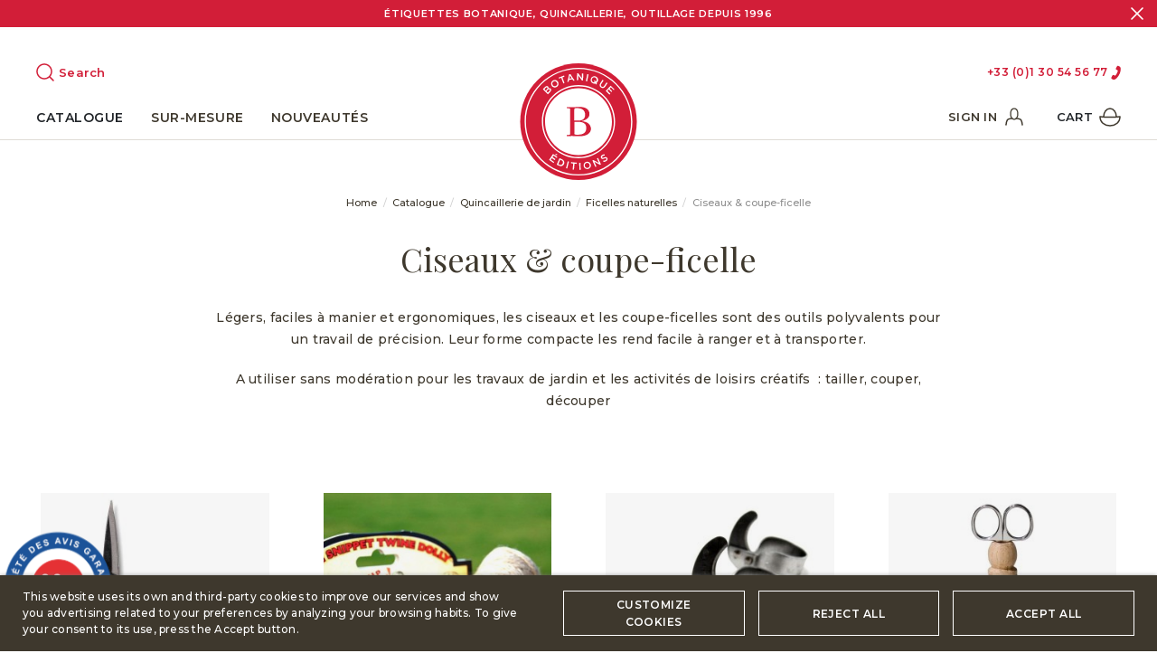

--- FILE ---
content_type: text/html; charset=utf-8
request_url: https://www.botaniqueeditions.com/en/94-ciseaux-coupe-ficelle
body_size: 36719
content:
<!doctype html>
<html lang="en">

<head>
    
        
  <meta charset="utf-8">


  <meta http-equiv="x-ua-compatible" content="ie=edge">



  


  


  <title>Ciseaux &amp; coupe-ficelle</title>
  
    
  
  <meta name="description" content="Légers, faciles à manier et ergonomiques, les ciseaux et les coupe-ficelles sont des outils polyvalents pour un travail de précision. Leur forme compacte les rend facile à ranger et à transporter.
A utiliser sans modération pour les travaux de jardin et les activités de loisirs créatifs  : tailler, couper, découper">
  <meta name="keywords" content="">
    
                                        <link rel="canonical" href="https://www.botaniqueeditions.com/en/94-ciseaux-coupe-ficelle">
                        

  
          <link rel="alternate" href="https://www.botaniqueeditions.com/fr/94-ciseaux-coupe-ficelles" hreflang="fr-fr">
            <link rel="alternate" href="https://www.botaniqueeditions.com/fr/94-ciseaux-coupe-ficelles" hreflang="x-default">
                <link rel="alternate" href="https://www.botaniqueeditions.com/en/94-ciseaux-coupe-ficelle" hreflang="en-us">
            



    <meta property="og:title" content="Ciseaux &amp; coupe-ficelle"/>
    <meta property="og:url" content="https://www.botaniqueeditions.com/en/94-ciseaux-coupe-ficelle"/>
    <meta property="og:site_name" content="Botanique Editions"/>
    <meta property="og:description" content="Légers, faciles à manier et ergonomiques, les ciseaux et les coupe-ficelles sont des outils polyvalents pour un travail de précision. Leur forme compacte les rend facile à ranger et à transporter.
A utiliser sans modération pour les travaux de jardin et les activités de loisirs créatifs  : tailler, couper, découper">
    <meta property="og:type" content="website">



            
          <meta property="og:image" content="https://www.botaniqueeditions.com/img/botanique-editions-logo-1652885747.jpg" />
    
    





      <meta name="viewport" content="initial-scale=1,user-scalable=no,maximum-scale=1,width=device-width">
  





  <link rel="icon" type="image/vnd.microsoft.icon" href="https://www.botaniqueeditions.com/img/favicon.ico?1652885747">
  <link rel="shortcut icon" type="image/x-icon" href="https://www.botaniqueeditions.com/img/favicon.ico?1652885747">
    


<script type="application/ld+json">

{
"@context": "https://schema.org",
"@type": "Organization",
"url": "https://www.botaniqueeditions.com/",
"name": "Botanique Editions",
"logo": "https://www.botaniqueeditions.com/img/botanique-editions-logo-1652885747.jpg",
"@id": "#store-organization"
}

</script>



    <link rel="stylesheet" href="https://www.botaniqueeditions.com/themes/warehouse/assets/cache/theme-85d4711627.css" type="text/css" media="all">



<link rel="preload" as="font"
      href="/themes/warehouse/assets/css/font-awesome/fonts/fontawesome-webfont.woff?v=4.7.0"
      type="font/woff" crossorigin="anonymous">
<link rel="preload" as="font"
      href="/themes/warehouse/assets/css/font-awesome/fonts/fontawesome-webfont.woff2?v=4.7.0"
      type="font/woff2" crossorigin="anonymous">


<link  rel="preload stylesheet"  as="style" href="/themes/warehouse/assets/css/font-awesome/css/font-awesome-preload.css"
       type="text/css" crossorigin="anonymous">


  <link href="https://fonts.googleapis.com/css2?family=Montserrat:wght@400;500;600;700;900&family=Playfair+Display:ital@0;1&display=swap" rel="stylesheet">



  <script>
        var elementorFrontendConfig = {"isEditMode":"","stretchedSectionContainer":"","instagramToken":"","is_rtl":false,"ajax_csfr_token_url":"https:\/\/www.botaniqueeditions.com\/en\/module\/iqitelementor\/Actions?process=handleCsfrToken&ajax=1"};
        var iqitTheme = {"rm_sticky":"up","rm_breakpoint":0,"op_preloader":"pre","cart_style":"side","cart_confirmation":"open","h_layout":"3","f_fixed":"","f_layout":"1","h_absolute":"0","h_sticky":"header","hw_width":"inherit","hm_submenu_width":"fullwidth-background","h_search_type":"box","pl_lazyload":true,"pl_infinity":true,"pl_rollover":true,"pl_crsl_autoplay":false,"pl_slider_ld":4,"pl_slider_d":3,"pl_slider_t":2,"pl_slider_p":2,"pp_thumbs":"bottom","pp_zoom":"inner","pp_image_layout":"carousel","pp_tabs":"tabh","pl_grid_qty":false};
        var iqitmegamenu = {"sticky":"false","containerSelector":"#wrapper > .container"};
        var lgcookieslaw_block = false;
        var lgcookieslaw_cookie_name = "__lglaw";
        var lgcookieslaw_position = "2";
        var lgcookieslaw_reload = false;
        var lgcookieslaw_session_time = "31536000";
        var prestashop = {"cart":{"products":[],"totals":{"total":{"type":"total","label":"Total","amount":0,"value":"\u20ac0.00"},"total_including_tax":{"type":"total","label":"Total (tax incl.)","amount":0,"value":"\u20ac0.00"},"total_excluding_tax":{"type":"total","label":"Total (tax excl.)","amount":0,"value":"\u20ac0.00"}},"subtotals":{"products":{"type":"products","label":"Subtotal","amount":0,"value":"\u20ac0.00"},"discounts":null,"shipping":{"type":"shipping","label":"Shipping","amount":0,"value":""},"tax":{"type":"tax","label":"Included taxes","amount":0,"value":"\u20ac0.00"}},"products_count":0,"summary_string":"0 items","vouchers":{"allowed":1,"added":[]},"discounts":[],"minimalPurchase":0,"minimalPurchaseRequired":""},"currency":{"id":2,"name":"Euro","iso_code":"EUR","iso_code_num":"978","sign":"\u20ac"},"customer":{"lastname":null,"firstname":null,"email":null,"birthday":null,"newsletter":null,"newsletter_date_add":null,"optin":null,"website":null,"company":null,"siret":null,"ape":null,"is_logged":false,"gender":{"type":null,"name":null},"addresses":[]},"language":{"name":"English (English)","iso_code":"en","locale":"en-US","language_code":"en-us","is_rtl":"0","date_format_lite":"m\/d\/Y","date_format_full":"m\/d\/Y H:i:s","id":4},"page":{"title":"","canonical":"https:\/\/www.botaniqueeditions.com\/en\/94-ciseaux-coupe-ficelle","meta":{"title":"Ciseaux & coupe-ficelle","description":"L\u00e9gers, faciles \u00e0 manier et ergonomiques, les ciseaux et les coupe-ficelles sont des outils polyvalents pour un travail de pr\u00e9cision. Leur forme compacte les rend facile \u00e0 ranger et \u00e0 transporter.\r\nA utiliser sans mod\u00e9ration pour les travaux de jardin et les activit\u00e9s de loisirs cr\u00e9atifs\u00a0 : tailler, couper, d\u00e9couper","keywords":"","robots":"index"},"page_name":"category","body_classes":{"lang-en":true,"lang-rtl":false,"country-FR":true,"currency-EUR":true,"layout-left-column":true,"page-category":true,"tax-display-enabled":true,"category-id-94":true,"category-Ciseaux & coupe-ficelle":true,"category-id-parent-84":true,"category-depth-level-5":true},"admin_notifications":[]},"shop":{"name":"Botanique Editions","logo":"https:\/\/www.botaniqueeditions.com\/img\/botanique-editions-logo-1652885747.jpg","stores_icon":"https:\/\/www.botaniqueeditions.com\/img\/logo_stores.png","favicon":"https:\/\/www.botaniqueeditions.com\/img\/favicon.ico"},"urls":{"base_url":"https:\/\/www.botaniqueeditions.com\/","current_url":"https:\/\/www.botaniqueeditions.com\/en\/94-ciseaux-coupe-ficelle","shop_domain_url":"https:\/\/www.botaniqueeditions.com","img_ps_url":"https:\/\/www.botaniqueeditions.com\/img\/","img_cat_url":"https:\/\/www.botaniqueeditions.com\/img\/c\/","img_lang_url":"https:\/\/www.botaniqueeditions.com\/img\/l\/","img_prod_url":"https:\/\/www.botaniqueeditions.com\/img\/p\/","img_manu_url":"https:\/\/www.botaniqueeditions.com\/img\/m\/","img_sup_url":"https:\/\/www.botaniqueeditions.com\/img\/su\/","img_ship_url":"https:\/\/www.botaniqueeditions.com\/img\/s\/","img_store_url":"https:\/\/www.botaniqueeditions.com\/img\/st\/","img_col_url":"https:\/\/www.botaniqueeditions.com\/img\/co\/","img_url":"https:\/\/www.botaniqueeditions.com\/themes\/warehouse\/assets\/img\/","css_url":"https:\/\/www.botaniqueeditions.com\/themes\/warehouse\/assets\/css\/","js_url":"https:\/\/www.botaniqueeditions.com\/themes\/warehouse\/assets\/js\/","pic_url":"https:\/\/www.botaniqueeditions.com\/upload\/","pages":{"address":"https:\/\/www.botaniqueeditions.com\/en\/adresse","addresses":"https:\/\/www.botaniqueeditions.com\/en\/adresses","authentication":"https:\/\/www.botaniqueeditions.com\/en\/connexion","cart":"https:\/\/www.botaniqueeditions.com\/en\/panier","category":"https:\/\/www.botaniqueeditions.com\/en\/index.php?controller=category","cms":"https:\/\/www.botaniqueeditions.com\/en\/index.php?controller=cms","contact":"https:\/\/www.botaniqueeditions.com\/en\/nous-contacter","discount":"https:\/\/www.botaniqueeditions.com\/en\/reduction","guest_tracking":"https:\/\/www.botaniqueeditions.com\/en\/suivi-commande-invite","history":"https:\/\/www.botaniqueeditions.com\/en\/historique-commandes","identity":"https:\/\/www.botaniqueeditions.com\/en\/identite","index":"https:\/\/www.botaniqueeditions.com\/en\/","my_account":"https:\/\/www.botaniqueeditions.com\/en\/mon-compte","order_confirmation":"https:\/\/www.botaniqueeditions.com\/en\/confirmation-commande","order_detail":"https:\/\/www.botaniqueeditions.com\/en\/index.php?controller=order-detail","order_follow":"https:\/\/www.botaniqueeditions.com\/en\/suivi-commande","order":"https:\/\/www.botaniqueeditions.com\/en\/commande","order_return":"https:\/\/www.botaniqueeditions.com\/en\/index.php?controller=order-return","order_slip":"https:\/\/www.botaniqueeditions.com\/en\/avoirs","pagenotfound":"https:\/\/www.botaniqueeditions.com\/en\/page-introuvable","password":"https:\/\/www.botaniqueeditions.com\/en\/recuperation-mot-de-passe","pdf_invoice":"https:\/\/www.botaniqueeditions.com\/en\/index.php?controller=pdf-invoice","pdf_order_return":"https:\/\/www.botaniqueeditions.com\/en\/index.php?controller=pdf-order-return","pdf_order_slip":"https:\/\/www.botaniqueeditions.com\/en\/index.php?controller=pdf-order-slip","prices_drop":"https:\/\/www.botaniqueeditions.com\/en\/promotions","product":"https:\/\/www.botaniqueeditions.com\/en\/index.php?controller=product","search":"https:\/\/www.botaniqueeditions.com\/en\/recherche","sitemap":"https:\/\/www.botaniqueeditions.com\/en\/plan-site","stores":"https:\/\/www.botaniqueeditions.com\/en\/magasins","supplier":"https:\/\/www.botaniqueeditions.com\/en\/fournisseur","register":"https:\/\/www.botaniqueeditions.com\/en\/connexion?create_account=1","order_login":"https:\/\/www.botaniqueeditions.com\/en\/commande?login=1"},"alternative_langs":{"fr-fr":"https:\/\/www.botaniqueeditions.com\/fr\/94-ciseaux-coupe-ficelles","en-us":"https:\/\/www.botaniqueeditions.com\/en\/94-ciseaux-coupe-ficelle"},"theme_assets":"\/themes\/warehouse\/assets\/","actions":{"logout":"https:\/\/www.botaniqueeditions.com\/en\/?mylogout="},"no_picture_image":{"bySize":{"small_default":{"url":"https:\/\/www.botaniqueeditions.com\/img\/p\/en-default-small_default.jpg","width":100,"height":100},"cart_default":{"url":"https:\/\/www.botaniqueeditions.com\/img\/p\/en-default-cart_default.jpg","width":150,"height":150},"home_default":{"url":"https:\/\/www.botaniqueeditions.com\/img\/p\/en-default-home_default.jpg","width":300,"height":300},"medium_default":{"url":"https:\/\/www.botaniqueeditions.com\/img\/p\/en-default-medium_default.jpg","width":500,"height":500},"large_default":{"url":"https:\/\/www.botaniqueeditions.com\/img\/p\/en-default-large_default.jpg","width":750,"height":750},"thickbox_default":{"url":"https:\/\/www.botaniqueeditions.com\/img\/p\/en-default-thickbox_default.jpg","width":1200,"height":1200}},"small":{"url":"https:\/\/www.botaniqueeditions.com\/img\/p\/en-default-small_default.jpg","width":100,"height":100},"medium":{"url":"https:\/\/www.botaniqueeditions.com\/img\/p\/en-default-medium_default.jpg","width":500,"height":500},"large":{"url":"https:\/\/www.botaniqueeditions.com\/img\/p\/en-default-thickbox_default.jpg","width":1200,"height":1200},"legend":""}},"configuration":{"display_taxes_label":true,"display_prices_tax_incl":true,"is_catalog":false,"show_prices":true,"opt_in":{"partner":false},"quantity_discount":{"type":"discount","label":"Unit discount"},"voucher_enabled":1,"return_enabled":0},"field_required":[],"breadcrumb":{"links":[{"title":"Home","url":"https:\/\/www.botaniqueeditions.com\/en\/"},{"title":"Catalogue","url":"https:\/\/www.botaniqueeditions.com\/en\/212-catalogue"},{"title":"Quincaillerie de jardin","url":"https:\/\/www.botaniqueeditions.com\/en\/18-quincaillerie-de-jardin"},{"title":"Ficelles naturelles","url":"https:\/\/www.botaniqueeditions.com\/en\/84-ficelles-naturelles"},{"title":"Ciseaux & coupe-ficelle","url":"https:\/\/www.botaniqueeditions.com\/en\/94-ciseaux-coupe-ficelle"}],"count":5},"link":{"protocol_link":"https:\/\/","protocol_content":"https:\/\/"},"time":1768649722,"static_token":"6ecc63d1c6247868c72d102cfe2cefe9","token":"ca77ecee4f601d4511aa6bb63f9447cc","debug":false};
        var psemailsubscription_subscription = "https:\/\/www.botaniqueeditions.com\/en\/module\/ps_emailsubscription\/subscription";
        var psr_icon_color = "#F19D76";
      </script>

<div id="google_translate_element"></div>

<span>

  <script type="text/javascript">
      
      function setCookie(key, value, expiry) {
        var expires = new Date();
        expires.setTime(expires.getTime() + (expiry * 24 * 60 * 60 * 1000));
        document.cookie = key + '=' + value + ';expires=' + expires.toUTCString();
      }
      
      function deleteCookie(key) {
        document.cookie = key + '=' + 'expires=Thu, 01 Jan 1970 00:00:00 UTC; path=/;';
      }

//<![CDATA[
function googleTranslateElementInit() {

  var bodyLanguage = $('html').prop('lang');
    
  if(bodyLanguage == 'fr') {
    deleteCookie('googtrans');
  } else {
    setCookie('googtrans', '/fr/en', 1);
    new google.translate.TranslateElement({
    pageLanguage: 'fr', includedLanguages: 'en', autoDisplay: false,
    layout: google.translate.TranslateElement.InlineLayout.SIMPLE
  }, 'google_translate_element');
  }
    
  
}
//]]>
        </script>
        <script src="//translate.google.com/translate_a/element.js?cb=googleTranslateElementInit"></script>
</span>


  <script async src="https://www.googletagmanager.com/gtag/js?id=G-XT2F6JJP4S"></script>
<script>
  window.dataLayer = window.dataLayer || [];
  function gtag(){dataLayer.push(arguments);}
  gtag('js', new Date());
  gtag(
    'config',
    'G-XT2F6JJP4S',
    {
      'debug_mode':false
      , 'anonymize_ip': true                }
  );
</script>


<link href="//fonts.googleapis.com/css?family=Open+Sans:600,400,400i|Oswald:700" rel="stylesheet" type="text/css" media="all">
 
<script type="text/javascript">
    var agSiteId="10802";
</script>
<script src="https://www.societe-des-avis-garantis.fr/wp-content/plugins/ag-core/widgets/JsWidget.js" type="text/javascript"></script>

<style>
    </style><script type="text/javascript">
    var PH_INSTA_LINK_AJAX = "https://www.botaniqueeditions.com/en/module/ph_instagram/common";
    var PH_INSTA_TOKEN = "31ea5d29fcc89f7cb8f40fce42d9df8b";
</script>
<script type="text/javascript" src="/modules/ph_instagram/views/js/fancybox.js" defer="defer"></script>
<script type="text/javascript" src="/modules/ph_instagram/views/js/front.js" defer="defer"></script><script src="https://cdn.brevo.com/js/sdk-loader.js" async></script>
<script>
    window.Brevo = window.Brevo || [];
    Brevo.push([
        "init",
        {
            client_key: "13yu2vq9aufnnjqtrfc70f7b",
            email_id: "",
        },
    ]);
</script>






<link rel="preconnect" href="https://fonts.googleapis.com"> 
<link rel="preconnect" href="https://fonts.gstatic.com" crossorigin> 

<meta name="facebook-domain-verification" content="a0dqzz25x434ppiuoqjotj4b974a1s" />    
    
    </head>

<body id="category" class="lang-en country-fr currency-eur layout-left-column page-category tax-display-enabled category-id-94 category-ciseaux-coupe-ficelle category-id-parent-84 category-depth-level-5 body-desktop-header-style-w-3">


    




    


<main id="main-page-content" style="opacity: 0;" >
    
            

    <header id="header" class="desktop-header-style-w-3">
        
             

  <div class="header-banner bg-red text-white d-flex align-items-center flex-column">
    <span>Étiquettes Botanique, Quincaillerie, Outillage depuis 1996</span>
        <a href="javascript:void(0)" class="position-absolute bg-transparent border-0 right-0 top-0" id="close-header-banner">
      <svg fill="none" height="14" viewBox="0 0 14 14" width="14" xmlns="http://www.w3.org/2000/svg"><g stroke="#fff" stroke-linecap="round" stroke-linejoin="round" stroke-width="1.5"><path d="m13 1-12 12"/><path d="m1 1 12 12"/></g></svg>
    </a>
    
  </div>



            <nav class="header-nav">
        <div class="container">
    
        <div class="row justify-content-between">
            <div class="col col-auto col-md left-nav">
                                
            </div>
            <div class="col col-auto center-nav text-center">
                
             </div>
            <div class="col col-auto col-md right-nav text-right">
                
             </div>
        </div>

                        </div>
            </nav>
        



<div id="desktop-header" class="desktop-header-style-3">
    
            
<div class="header-top">
    <div id="desktop-header-container" class="container">
      
                              <div id="header-search-btn" class="header-btn-w header-search-btn-w">
    <a data-toggle="dropdown" id="header-search-btn-drop"  class="header-btn header-search-btn" data-display="static" rel="nofollow">
        <svg fill="none" height="20" viewBox="0 0 20 20" width="20" xmlns="http://www.w3.org/2000/svg"><path clip-rule="evenodd" d="m1.75 9c0-4.00406 3.24594-7.25 7.25-7.25 4.0041 0 7.25 3.24594 7.25 7.25 0 1.9606-.7782 3.7394-2.0427 5.0444-.0306.0225-.0599.0476-.0876.0753s-.0528.057-.0753.0876c-1.305 1.2645-3.0838 2.0427-5.0444 2.0427-4.00406 0-7.25-3.2459-7.25-7.25zm12.8842 6.6949c-1.5222 1.2824-3.488 2.0551-5.6342 2.0551-4.83249 0-8.75-3.9175-8.75-8.75 0-4.83249 3.91751-8.75 8.75-8.75 4.8325 0 8.75 3.91751 8.75 8.75 0 2.1462-.7727 4.112-2.0551 5.6342l3.8354 3.8355c.2929.2929.2929.7677 0 1.0606s-.7677.2929-1.0606 0z" fill="#d21e38" fill-rule="evenodd"/></svg>
        <span class="title text-red font-weight-bold">Search</span>
    </a>
            <div class="dropdown-content dropdown-menu dropdown-search">
          <svg fill="none" height="14" viewBox="0 0 14 14" width="14" xmlns="http://www.w3.org/2000/svg"><g stroke="#3e382d" stroke-linecap="round" stroke-linejoin="round" stroke-width="1.5"><path d="m13 1-12 12"/><path d="m1 1 12 12"/></g></svg>
            
<!-- Block search module TOP -->
<div id="search_widget" class="search-widget" data-search-controller-url="https://www.botaniqueeditions.com/en/module/iqitsearch/searchiqit">
    <form method="get" action="https://www.botaniqueeditions.com/en/module/iqitsearch/searchiqit">
        <div class="input-group">
            <input type="text" name="s" value="" data-all-text="Show all results"
                   data-blog-text="Blog post"
                   data-product-text="Product"
                   data-brands-text="Brand"
                   autocomplete="off" autocorrect="off" autocapitalize="off" spellcheck="false"
                   placeholder="Search our catalog" class="form-control form-search-control" />
            <button type="submit" class="search-btn">
                <i class="fa fa-search"></i>
            </button>
        </div>
    </form>
</div>
<!-- /Block search module TOP -->

        </div>
    </div>
                          
        <div class="row align-items-center">
                            <div class="col col-header-left">
                                        
                    
                </div>
                <div class="col col-header-center text-center">
                    <div id="desktop_logo">
                        <a href="https://www.botaniqueeditions.com/">
                          
                          <svg fill="none" height="129" viewBox="0 0 129 129" width="129" xmlns="http://www.w3.org/2000/svg"><path d="m64.5 129c35.622 0 64.5-28.878 64.5-64.5 0-35.6224-28.878-64.5-64.5-64.5-35.6224 0-64.5 28.8776-64.5 64.5 0 35.622 28.8776 64.5 64.5 64.5z" fill="#d21e38"/><g fill="#fff"><path d="m25.0259 28.509 2.58-2.451c.645-.645 1.29-.903 1.935-.903.516 0 .903.129 1.29.516.645.645.645 1.419.387 2.064.903-.387 1.677-.516 2.451.258 1.032 1.032.645 2.322-.516 3.612l-2.58 2.58zm4.644.129c.645-.645.774-1.29.258-1.806-.387-.387-1.032-.387-1.677.258l-1.419 1.419 1.419 1.548zm2.58 2.064c.645-.645.774-1.29.258-1.806s-1.161-.387-1.935.387l-1.548 1.548 1.548 1.548z"/><path d="m34.83 24.768c-1.161-1.935-.774-4.386 1.29-5.676s4.386-.645 5.676 1.29c1.161 1.935.774 4.386-1.29 5.676s-4.515.645-5.676-1.29zm5.676-3.612c-.774-1.29-2.451-1.806-3.741-.903-1.29.774-1.548 2.451-.774 3.741s2.451 1.806 3.741.903c1.419-.774 1.677-2.322.774-3.741z"/><path d="m45.4078 15.996-2.322.903-.516-1.161 5.934-2.193.516 1.161-2.322.903 2.322 6.192-1.29.516z"/><path d="m54.1797 12.126 1.29-.258 4.773 7.224-1.419.258-1.161-1.677-3.612.645-.516 2.064-1.419.258zm2.838 4.386-1.935-2.838-.774 3.354z"/><path d="m62.9518 11.094h1.29l3.999 5.547.129-5.418h1.419l-.258 7.869h-1.161l-4.128-5.805-.1289 5.547h-1.4191z"/><path d="m74.1749 11.997 1.419.258-1.5479 7.74-1.419-.258z"/><path d="m83.0759 22.317c-.774.258-1.677.129-2.451-.129-2.322-.903-3.225-3.225-2.322-5.289.774-2.064 3.096-3.225 5.289-2.322 2.322.903 3.225 3.225 2.322 5.289-.258.774-.903 1.548-1.548 1.935l.516 1.032-1.161.645zm-.645-1.29-.903-1.548 1.161-.645.774 1.677c.387-.258.645-.774.903-1.29.516-1.419 0-2.967-1.548-3.612-1.419-.516-2.967.258-3.483 1.677s0 2.967 1.548 3.612c.645.258 1.161.258 1.548.129z"/><path d="m88.6228 21.93 2.451-3.741 1.161.774-2.451 3.741c-.774 1.161-.645 2.322.387 2.967s2.064.516 2.838-.774l2.451-3.741 1.161.774-2.451 3.741c-1.29 1.935-3.096 2.193-4.773 1.032s-2.064-2.838-.774-4.773z"/><path d="m100.104 24.768 4.128 4.128-.774.774-3.096-3.096-1.419 1.419 2.838 2.838-.903.903-2.838-2.838-1.548 1.548 3.225 3.225-.903.903-4.128-4.128z"/><path d="m36.3777 100.233 4.773 3.354-.645 1.032-3.612-2.58-1.161 1.677 3.225 2.193-.774 1.161-3.225-2.193-1.161 1.677 3.741 2.58-.645 1.032-4.902-3.354zm4.128-.129.645 1.161-1.806.258-.903-.645z"/><path d="m43.4725 104.877 2.709 1.161c2.322 1.032 3.225 3.225 2.322 5.289s-3.096 2.967-5.418 1.935l-2.709-1.161zm0 7.224c1.548.645 2.967 0 3.612-1.419s.129-2.838-1.419-3.483l-1.419-.645-2.064 4.902z"/><path d="m52.6318 108.36 1.29.387-1.935 7.611-1.29-.387z"/><path d="m58.6947 110.811-2.451-.258.129-1.29 6.321.645-.129 1.29-2.451-.258-.645 6.579-1.419-.129z"/><path d="m65.2734 109.908h1.419l.258 7.869h-1.419z"/><path d="m70.1754 113.649c-.387-2.193.903-4.386 3.225-4.773s4.386 1.032 4.773 3.225-.903 4.386-3.225 4.773-4.386-1.032-4.773-3.225zm6.579-1.29c-.258-1.548-1.677-2.58-3.225-2.193-1.548.258-2.322 1.677-2.064 3.225s1.677 2.58 3.225 2.193c1.548-.258 2.451-1.677 2.064-3.225z"/><path d="m79.8506 107.457 1.161-.516 6.063 3.225-2.193-5.031 1.29-.516 3.225 7.224-1.161.387-6.192-3.354 2.322 5.16-1.29.516z"/><path d="m91.9766 108.876.1289-1.29c1.0321.129 1.8061 0 2.5801-.645.645-.516.903-1.161.516-1.677s-.7741-.516-2.1931 0c-1.548.645-2.709.774-3.483-.387s-.387-2.451.903-3.354c.903-.645 1.935-.903 2.9671-.774v1.29c-.9031 0-1.6771.129-2.1931.516-.645.516-.7739 1.032-.5159 1.548.387.516.7739.516 2.1929 0 1.548-.645 2.58-.645 3.354.387.903 1.161.3871 2.58-.9029 3.483-.903.774-2.064 1.161-3.354.903z"/><path d="m64.5 101.523c20.4473 0 37.023-16.5758 37.023-37.023s-16.5757-37.023-37.023-37.023c-20.4472 0-37.0229 16.5758-37.0229 37.023s16.5757 37.023 37.0229 37.023z"/></g><path d="m70.4342 64.371c-1.806-.387-2.064-.258-2.064-.387 0-.258.258-.129 2.064-.774 3.225-1.29 6.192-3.354 6.192-7.224 0-2.451-1.161-4.515-2.967-5.805s-4.386-1.935-8.256-1.935c-1.419 0-2.709.129-4.128.129-1.548.129-2.838.129-3.741.129-2.193 0-5.16-.129-6.063-.129v1.161c2.967.129 3.483.387 3.612.645.258.258.258.774.258 4.128v20.253c0 3.354-.129 3.87-.258 4.128s-.645.516-3.612.645v1.161c1.032 0 3.999-.129 6.063-.129 1.419 0 2.451.129 3.87.129 1.161 0 2.838.129 3.999.129 8.901 0 12.9-3.741 12.9-8.385-.258-3.225-2.064-6.837-7.869-7.869zm-10.32-14.448c.258-.258.774-.387 2.967-.387 5.289 0 8.772 2.451 8.772 7.353 0 3.612-1.935 6.45-7.482 6.45-2.064 0-3.483-.129-4.515-.129v-9.288c0-2.967 0-3.741.258-3.999zm3.612 29.025c-2.709 0-3.612-.258-3.741-.645-.258-.258 0-.516 0-3.999v-9.417c1.032-.129 1.806-.129 4.257-.129 5.805 0 8.901 2.064 8.901 6.837-.129 4.902-3.096 7.353-9.417 7.353z" fill="#d21e38"/><path d="m64.4997 105.006c-22.317 0-40.506-18.189-40.506-40.506s18.189-40.506 40.506-40.506c22.3169 0 40.5063 18.189 40.5063 40.506s-18.1894 40.506-40.5063 40.506zm0-79.593c-21.543 0-39.087 17.544-39.087 39.087s17.544 39.087 39.087 39.087 39.0873-17.544 39.0873-39.087-17.5443-39.087-39.0873-39.087z" fill="#fff"/><path d="m64.5003 124.098c-32.895 0-59.59796-26.703-59.59796-59.598s26.70296-59.59799 59.59796-59.59799c32.8951 0 59.5977 26.70299 59.5977 59.59799s-26.7026 59.598-59.5977 59.598zm0-117.77699c-32.121 0-58.17896 26.05799-58.17896 58.17899s26.05796 58.179 58.17896 58.179c32.1211 0 58.1787-26.058 58.1787-58.179s-26.0576-58.17899-58.1787-58.17899z" fill="#fff"/></svg>
                            
                        </a>
                    </div>
                    
                </div>
                        
            <div class="col  col-header-right">
                            
              <div class="row no-gutters justify-content-end">
                
                <div class="telephone">
                  <a href="tel:+0033130545677">+33 (0)1 30 54 56 77</a>
                  <svg fill="none" height="17" viewBox="0 0 11 17" width="11" xmlns="http://www.w3.org/2000/svg"><path d="m6.17365 2.48271c-.18174.36284-.36466.7252-.54474 1.08886-.31753.64137-.1312 1.20412.50432 1.52405.45588.22953.91042.46174 1.37063.68208.12158.05812.1532.12881.1438.25617-.04583.62525-.21454 1.22154-.43426 1.80265-.44165 1.16793-1.01561 2.26518-1.81325 3.23378-.17083.2074-.37686.3856-.56116.5826-.09484.1013-.18081.1077-.30532.0428-.45789-.2387-.92141-.4668-1.38436-.6959-.60631-.2999-1.17888-.1103-1.48581.4957-.37504.7405-.746724 1.4829-1.115412 2.2265-.309315.6236-.114884 1.1952.510312 1.5115.42243.2138.85741.4054 1.26769.6401.59716.3417 1.19554.3175 1.80856.0752.89106-.3521 1.62813-.932 2.304-1.5924 1.50241-1.4677 2.63279-3.185 3.40665-5.13739.5722-1.44353.9468-2.93189 1.0003-4.48989.0258-.7535-.0247-1.49964-.3208-2.20806-.1827-.43714-.4781-.76243-.9132-.96686-.46724-.21972-.92358-.46252-1.38746-.689723-.60744-.29762-1.17956-.106108-1.48835.496903-.19067.37218-.37499.7474-.56214 1.12133z" fill="currentColor" /></svg>
                </div>
                
                
              </div>
              
              
 
            </div>
            
            <div class="col-12">
                <div class="row">
                    
                </div>
            </div>
            
            
            
            
            
        </div>
    </div>
</div>

<div class="container iqit-megamenu-container">
  
  <div class="d-flex align-items-center position-absolute right-0 h-100">
    
    
                                            <div id="header-user-btn" class="col col-auto header-btn-w header-user-btn-w">
            <a href="https://www.botaniqueeditions.com/en/mon-compte"
           title="Log in to your customer account"
           rel="nofollow" class="header-btn header-user-btn text-uppercase font-weight-bold">
            
            <span class="title mr-2">Sign in</span>
            <svg fill="none" height="24" viewBox="0 0 24 24" width="24" xmlns="http://www.w3.org/2000/svg"><g stroke="#3e382d" stroke-linecap="round" stroke-linejoin="round"><path d="m21 20c-.0527-.7314-.2982-3.2702-1.3162-5.1849-.6363-1.195-2.8889-1.652-5.1838-1.8151m-11.5 7c.05141-.7328.29563-3.266 1.3162-5.1849.63628-1.195 2.88894-1.652 5.1838-1.8151" stroke-width="1.5"/><path d="m16 8.5c0 3.5899-2.5 5.5-4 5.5s-4-1.9101-4-5.5c0-2.5 0-6.5 4-6.5s4 4 4 6.5z" stroke-width="1.25"/></g></svg>
        </a>
    </div>









                                        
    
                            
                                                    <div id="ps-shoppingcart-wrapper" class="col col-auto">
    <div id="ps-shoppingcart"
         class="header-btn-w header-cart-btn-w ps-shoppingcart side-cart">
         <div id="blockcart" class="blockcart cart-preview"
         data-refresh-url="//www.botaniqueeditions.com/en/module/ps_shoppingcart/ajax">
        <a id="cart-toogle" class="cart-toogle header-btn header-cart-btn text-uppercase font-weight-bold" data-toggle="dropdown" data-display="static" rel="nofollow">

            <span class="cart-products-count-btn  d-none">0</span>

            <span class="info-wrapper mr-2">
            <span class="title">Cart</span>
            <span class="cart-toggle-details">
            <span class="text-faded cart-separator"> / </span>
                            Empty
                        </span>
            </span>
            
            <svg fill="none" height="21" viewBox="0 0 24 21" width="24" xmlns="http://www.w3.org/2000/svg"><g stroke="#3e382d" stroke-linecap="round" stroke-linejoin="round" stroke-width="1.5"><path d="m22.999 10c0 6.2132-4.9248 10-11 10-6.07511 0-10.999977-3.7868-10.999977-10 0 0 4.924847.625 10.999977.625 6.0751 0 11-.625 11-.625z"/><path d="m18.999 10c0-4.97056-3.134-9-7-9-3.86597 0-6.99998 4.02944-6.99998 9"/></g></svg>
            
        </a>
        <div id="_desktop_blockcart-content" class="dropdown-menu-custom dropdown-menu">
    <div id="blockcart-content" class="blockcart-content" >

        <div class="cart-title">
            <button type="button" id="js-cart-close" class="close">
                <svg fill="none" height="14" viewBox="0 0 14 14" width="14" xmlns="http://www.w3.org/2000/svg"><g stroke="#3e382d" stroke-linecap="round" stroke-linejoin="round" stroke-width="1.5"><path d="m13 1-12 12"/><path d="m1 1 12 12"/></g></svg>
            </button>

        </div>

                    <span class="no-items">There are no more items in your cart</span>
            </div>
</div> </div>




    </div>
</div>
                                                
                        
    
  </div>
  
  	<div id="iqitmegamenu-wrapper" class="iqitmegamenu-wrapper iqitmegamenu-all">
		<div class="container container-iqitmegamenu">
		<div id="iqitmegamenu-horizontal" class="iqitmegamenu  clearfix" role="navigation">

								
				<nav id="cbp-hrmenu" class="cbp-hrmenu cbp-horizontal cbp-hrsub-narrow">
					<ul>
												<li id="cbp-hrmenu-tab-2" class="cbp-hrmenu-tab cbp-hrmenu-tab-2  cbp-has-submeu">
	<a role="button" class="cbp-empty-mlink nav-link">

								<span class="cbp-tab-title">
								Catalogue <i class="fa fa-angle-down cbp-submenu-aindicator"></i></span>
														</a>
														<div class="cbp-hrsub col-12">
								<div class="cbp-hrsub-inner">
									<div class="container iqitmegamenu-submenu-container">
									
																																	




<div class="row menu_row menu-element  first_rows menu-element-id-2">
                

                                                




    <div class="col-12 cbp-menu-column cbp-menu-element menu-element-id-3 ">
        <div class="cbp-menu-column-inner">
                        
                
                
                    
                                                    <div class="row cbp-categories-row">
                                                                                                            <div class="col-12">
                                            <div class="cbp-category-link-w"><a href="https://www.botaniqueeditions.com/en/212-catalogue"
                                                                                class="cbp-column-title nav-link cbp-category-title">Catalogue</a>
                                                                                                                                                    
    <ul class="cbp-links cbp-category-tree"><li  class="cbp-hrsub-haslevel2" ><div class="cbp-category-link-w"><a href="https://www.botaniqueeditions.com/en/16-etiquettes-marquages">Etiquettes &amp; marquages</a>
    <ul class="cbp-hrsub-level2"><li  class="cbp-hrsub-haslevel3" ><div class="cbp-category-link-w"><a href="https://www.botaniqueeditions.com/en/22-etiquettes-de-jardin">Etiquettes de jardin</a>
    <ul class="cbp-hrsub-level2 cbp-hrsub-level3"><li ><div class="cbp-category-link-w"><a href="https://www.botaniqueeditions.com/en/26-aluminium">Aluminium</a></div></li><li ><div class="cbp-category-link-w"><a href="https://www.botaniqueeditions.com/en/27-ardoise">Ardoise</a></div></li><li ><div class="cbp-category-link-w"><a href="https://www.botaniqueeditions.com/en/196-ardoise-jardin-imprimee">Ardoise Jardin Imprimée</a></div></li><li ><div class="cbp-category-link-w"><a href="https://www.botaniqueeditions.com/en/28-bois">Bois</a></div></li><li ><div class="cbp-category-link-w"><a href="https://www.botaniqueeditions.com/en/29-cuivre">Cuivre</a></div></li><li ><div class="cbp-category-link-w"><a href="https://www.botaniqueeditions.com/en/30-plastique">Plastique</a></div></li><li ><div class="cbp-category-link-w"><a href="https://www.botaniqueeditions.com/en/31-porcelaine">Porcelaine</a></div></li><li ><div class="cbp-category-link-w"><a href="https://www.botaniqueeditions.com/en/32-zinc">Zinc</a></div></li></ul>
</div></li><li  class="cbp-hrsub-haslevel3" ><div class="cbp-category-link-w"><a href="https://www.botaniqueeditions.com/en/23-supports">Supports</a>
    <ul class="cbp-hrsub-level2 cbp-hrsub-level3"><li ><div class="cbp-category-link-w"><a href="https://www.botaniqueeditions.com/en/33-pour-etiquettes">Pour étiquettes</a></div></li><li ><div class="cbp-category-link-w"><a href="https://www.botaniqueeditions.com/en/34-pour-panneaux-signalisation">Pour panneaux &amp; signalisation</a></div></li></ul>
</div></li><li  class="cbp-hrsub-haslevel3" ><div class="cbp-category-link-w"><a href="https://www.botaniqueeditions.com/en/24-marquages">Marquages</a>
    <ul class="cbp-hrsub-level2 cbp-hrsub-level3"><li ><div class="cbp-category-link-w"><a href="https://www.botaniqueeditions.com/en/35-feutres-crayons">Feutres &amp; crayons</a></div></li><li ><div class="cbp-category-link-w"><a href="https://www.botaniqueeditions.com/en/36-gravure-impression">Gravure &amp; impression</a></div></li><li ><div class="cbp-category-link-w"><a href="https://www.botaniqueeditions.com/en/38-pochoirs">Pochoirs</a></div></li><li ><div class="cbp-category-link-w"><a href="https://www.botaniqueeditions.com/en/195-cartels-exposition">Cartels Exposition</a></div></li><li ><div class="cbp-category-link-w"><a href="https://www.botaniqueeditions.com/en/197-jetons-ajoures-numeros-de-cles-plaquettes-numerotees">Jetons ajourés, numéros de clés, plaquettes numérotées</a></div></li><li ><div class="cbp-category-link-w"><a href="https://www.botaniqueeditions.com/en/37-marques-a-frapper">Marques à frapper</a></div></li></ul>
</div></li></ul>
</div></li><li  class="cbp-hrsub-haslevel2" ><div class="cbp-category-link-w"><a href="https://www.botaniqueeditions.com/en/17-outils-de-jardin">Outils de jardin</a>
    <ul class="cbp-hrsub-level2"><li  class="cbp-hrsub-haslevel3" ><div class="cbp-category-link-w"><a href="https://www.botaniqueeditions.com/en/40-preparer-le-sol-nettoyer-travailler-becher-labourer-aerer-decompacter-ameublir">Préparer le sol - nettoyer, travailler, bêcher, labourer, aérer, décompacter, ameublir</a>
    <ul class="cbp-hrsub-level2 cbp-hrsub-level3"><li ><div class="cbp-category-link-w"><a href="https://www.botaniqueeditions.com/en/48-beches-louchets">Bêches &amp; louchets</a></div></li><li ><div class="cbp-category-link-w"><a href="https://www.botaniqueeditions.com/en/49-fourches">Fourches</a></div></li><li ><div class="cbp-category-link-w"><a href="https://www.botaniqueeditions.com/en/50-grelinettes-fourches-a-becher-ducoterre">Grelinettes - Fourches à bêcher Ducoterre</a></div></li><li ><div class="cbp-category-link-w"><a href="https://www.botaniqueeditions.com/en/51-houes-crocs-pioches">Houes, crocs &amp; pioches</a></div></li><li ><div class="cbp-category-link-w"><a href="https://www.botaniqueeditions.com/en/52-pioches">Pioches</a></div></li></ul>
</div></li><li  class="cbp-hrsub-haslevel3" ><div class="cbp-category-link-w"><a href="https://www.botaniqueeditions.com/en/43-desherber">Désherber</a>
    <ul class="cbp-hrsub-level2 cbp-hrsub-level3"><li ><div class="cbp-category-link-w"><a href="https://www.botaniqueeditions.com/en/62-binettes-houes-sarcloirs">Binettes, houes, sarcloirs</a></div></li><li ><div class="cbp-category-link-w"><a href="https://www.botaniqueeditions.com/en/63-desherbeurs-fourchettes-serfouettes">Désherbeurs, fourchettes, serfouettes</a></div></li><li ><div class="cbp-category-link-w"><a href="https://www.botaniqueeditions.com/en/64-couteaux-grattoirs">Couteaux &amp; grattoirs</a></div></li><li ><div class="cbp-category-link-w"><a href="https://www.botaniqueeditions.com/en/65-gouges-arrache-racines-tire-racines">Gouges, arrache-racines, tire-racines</a></div></li><li ><div class="cbp-category-link-w"><a href="https://www.botaniqueeditions.com/en/66-griffes-crocs-rateaux-a-main">Griffes, crocs &amp; râteaux à main</a></div></li></ul>
</div></li><li  class="cbp-hrsub-haslevel3" ><div class="cbp-category-link-w"><a href="https://www.botaniqueeditions.com/en/41-planter-deplanter-repiquer">Planter, déplanter, repiquer</a>
    <ul class="cbp-hrsub-level2 cbp-hrsub-level3"><li ><div class="cbp-category-link-w"><a href="https://www.botaniqueeditions.com/en/53-plantoirs-a-bulbes">Plantoirs à bulbes</a></div></li><li ><div class="cbp-category-link-w"><a href="https://www.botaniqueeditions.com/en/55-plantoirs-en-bois">Plantoirs en bois</a></div></li><li ><div class="cbp-category-link-w"><a href="https://www.botaniqueeditions.com/en/56-transplantoirs-fourches-a-main">Transplantoirs &amp; fourches à main</a></div></li></ul>
</div></li><li  class="cbp-hrsub-haslevel3" ><div class="cbp-category-link-w"><a href="https://www.botaniqueeditions.com/en/42-arroser">Arroser</a>
    <ul class="cbp-hrsub-level2 cbp-hrsub-level3"><li ><div class="cbp-category-link-w"><a href="https://www.botaniqueeditions.com/en/57-arrosoirs-chantepleures">Arrosoirs &amp; chantepleures</a></div></li><li ><div class="cbp-category-link-w"><a href="https://www.botaniqueeditions.com/en/58-brumisateurs-pulverisatieurs">Brumisateurs &amp; pulvérisatieurs</a></div></li><li ><div class="cbp-category-link-w"><a href="https://www.botaniqueeditions.com/en/59-enrouleurs-tuyaux">Enrouleurs &amp; tuyaux</a></div></li><li ><div class="cbp-category-link-w"><a href="https://www.botaniqueeditions.com/en/60-pommes-d-arrosage-autres-accessoires">Pommes d&#039;arrosage &amp; autres accessoires</a></div></li></ul>
</div></li><li ><div class="cbp-category-link-w"><a href="https://www.botaniqueeditions.com/en/39-apprendre-a-jardiner-le-jardin-pedagogique">Apprendre à jardiner - le jardin pédagogique</a></div></li><li  class="cbp-hrsub-haslevel3" ><div class="cbp-category-link-w"><a href="https://www.botaniqueeditions.com/en/44-tailler-couper">Tailler, couper</a>
    <ul class="cbp-hrsub-level2 cbp-hrsub-level3"><li ><div class="cbp-category-link-w"><a href="https://www.botaniqueeditions.com/en/67-cisailles-taille-haie-faucilles">Cisailles, taille-haie &amp; faucilles</a></div></li><li ><div class="cbp-category-link-w"><a href="https://www.botaniqueeditions.com/en/68-ebrancheurs-elagueurs">Ebrancheurs, élagueurs</a></div></li><li ><div class="cbp-category-link-w"><a href="https://www.botaniqueeditions.com/en/69-echenilloirs-emondoirs-perches">Echenilloirs, émondoirs &amp; perches</a></div></li><li ><div class="cbp-category-link-w"><a href="https://www.botaniqueeditions.com/en/70-scies">Scies</a></div></li><li ><div class="cbp-category-link-w"><a href="https://www.botaniqueeditions.com/en/71-secateurs">Sécateurs</a></div></li><li ><div class="cbp-category-link-w"><a href="https://www.botaniqueeditions.com/en/72-lames-ressorts-accessoires-felco">Lames, ressorts &amp; accessoires Felco</a></div></li><li ><div class="cbp-category-link-w"><a href="https://www.botaniqueeditions.com/en/216-secateur-japonais">Sécateur Japonais</a></div></li><li ><div class="cbp-category-link-w"><a href="https://www.botaniqueeditions.com/en/217-secateur-pour-gauchers">Sécateur pour gauchers</a></div></li></ul>
</div></li><li  class="cbp-hrsub-haslevel3" ><div class="cbp-category-link-w"><a href="https://www.botaniqueeditions.com/en/45-multiplier-bouturer-diviser-greffer-marcotter">Multiplier - bouturer, diviser, greffer, marcotter</a>
    <ul class="cbp-hrsub-level2 cbp-hrsub-level3"><li ><div class="cbp-category-link-w"><a href="https://www.botaniqueeditions.com/en/73-beches-louchets">Bêches &amp; louchets</a></div></li><li ><div class="cbp-category-link-w"><a href="https://www.botaniqueeditions.com/en/74-couteaux">Couteaux</a></div></li><li ><div class="cbp-category-link-w"><a href="https://www.botaniqueeditions.com/en/75-greffoirs-ecussonnoirs-kits-de-greffage">Greffoirs, écussonnoirs, kits de greffage</a></div></li></ul>
</div></li><li ><div class="cbp-category-link-w"><a href="https://www.botaniqueeditions.com/en/77-semer">Semer</a></div></li><li ><div class="cbp-category-link-w"><a href="https://www.botaniqueeditions.com/en/78-recolter-cueillir">Récolter &amp; cueillir</a></div></li><li ><div class="cbp-category-link-w"><a href="https://www.botaniqueeditions.com/en/79-composter">Composter</a></div></li><li ><div class="cbp-category-link-w"><a href="https://www.botaniqueeditions.com/en/80-soigner-le-gazon">Soigner le gazon</a></div></li><li ><div class="cbp-category-link-w"><a href="https://www.botaniqueeditions.com/en/81-faire-des-bouquets">Faire des bouquets</a></div></li><li ><div class="cbp-category-link-w"><a href="https://www.botaniqueeditions.com/en/193-outils-pour-bonsai">Outils pour bonsaï</a></div></li><li ><div class="cbp-category-link-w"><a href="https://www.botaniqueeditions.com/en/211-outils-de-jardins-anglais-en-inox">Outils de jardins anglais en inox</a></div></li></ul>
</div></li><li  class="cbp-hrsub-haslevel2" ><div class="cbp-category-link-w"><a href="https://www.botaniqueeditions.com/en/18-quincaillerie-de-jardin">Quincaillerie de jardin</a>
    <ul class="cbp-hrsub-level2"><li ><div class="cbp-category-link-w"><a href="https://www.botaniqueeditions.com/en/82-attaches-fixations-ligatures-trombones">Attaches, fixations, ligatures &amp; trombones</a></div></li><li ><div class="cbp-category-link-w"><a href="https://www.botaniqueeditions.com/en/83-tuteurs">Tuteurs</a></div></li><li  class="cbp-hrsub-haslevel3" ><div class="cbp-category-link-w"><a href="https://www.botaniqueeditions.com/en/84-ficelles-naturelles">Ficelles naturelles</a>
    <ul class="cbp-hrsub-level2 cbp-hrsub-level3"><li ><div class="cbp-category-link-w"><a href="https://www.botaniqueeditions.com/en/94-ciseaux-coupe-ficelle">Ciseaux &amp; coupe-ficelle</a></div></li><li ><div class="cbp-category-link-w"><a href="https://www.botaniqueeditions.com/en/95-cordes-cordeaux">Cordes &amp; cordeaux</a></div></li><li ><div class="cbp-category-link-w"><a href="https://www.botaniqueeditions.com/en/96-devidoirs">Dévidoirs</a></div></li><li ><div class="cbp-category-link-w"><a href="https://www.botaniqueeditions.com/en/97-ficelles-chanvre-jute">Ficelles chanvre &amp; jute</a></div></li><li ><div class="cbp-category-link-w"><a href="https://www.botaniqueeditions.com/en/98-ficelles-coton">Ficelles coton</a></div></li><li ><div class="cbp-category-link-w"><a href="https://www.botaniqueeditions.com/en/99-ficelles-kraft-papier">Ficelles kraft &amp; papier</a></div></li><li ><div class="cbp-category-link-w"><a href="https://www.botaniqueeditions.com/en/100-ficelles-lin">Ficelles lin</a></div></li><li ><div class="cbp-category-link-w"><a href="https://www.botaniqueeditions.com/en/101-raphia-rotin-ficelles-de-palmier">Raphia, rotin &amp; ficelles de palmier</a></div></li></ul>
</div></li><li  class="cbp-hrsub-haslevel3" ><div class="cbp-category-link-w"><a href="https://www.botaniqueeditions.com/en/93-gants-tabliers-sacs-de-jardinier">Gants, tabliers &amp; sacs de jardinier</a>
    <ul class="cbp-hrsub-level2 cbp-hrsub-level3"><li ><div class="cbp-category-link-w"><a href="https://www.botaniqueeditions.com/en/112-gants-manchettes">Gants &amp; manchettes</a></div></li><li ><div class="cbp-category-link-w"><a href="https://www.botaniqueeditions.com/en/113-protection-des-genoux">Protection des genoux</a></div></li><li ><div class="cbp-category-link-w"><a href="https://www.botaniqueeditions.com/en/114-tabliers-porte-outils">Tabliers &amp; porte-outils</a></div></li><li ><div class="cbp-category-link-w"><a href="https://www.botaniqueeditions.com/en/115-sacs">Sacs</a></div></li><li ><div class="cbp-category-link-w"><a href="https://www.botaniqueeditions.com/en/167-soin-des-mains">Soin des mains</a></div></li></ul>
</div></li><li ><div class="cbp-category-link-w"><a href="https://www.botaniqueeditions.com/en/85-fils-metal">Fils métal</a></div></li><li ><div class="cbp-category-link-w"><a href="https://www.botaniqueeditions.com/en/149-savons-droguerie-naturelle">Savons &amp; droguerie naturelle</a></div></li><li ><div class="cbp-category-link-w"><a href="https://www.botaniqueeditions.com/en/86-jardin-bio">Jardin bio</a></div></li><li  class="cbp-hrsub-haslevel3" ><div class="cbp-category-link-w"><a href="https://www.botaniqueeditions.com/en/87-brosserie">Brosserie</a>
    <ul class="cbp-hrsub-level2 cbp-hrsub-level3"><li ><div class="cbp-category-link-w"><a href="https://www.botaniqueeditions.com/en/107-balais-pelles-balayettes">Balais, pelles &amp; balayettes</a></div></li><li ><div class="cbp-category-link-w"><a href="https://www.botaniqueeditions.com/en/108-brosses-paillassons">Brosses &amp; paillassons</a></div></li><li ><div class="cbp-category-link-w"><a href="https://www.botaniqueeditions.com/en/200-paillasson">Paillasson</a></div></li><li ><div class="cbp-category-link-w"><a href="https://www.botaniqueeditions.com/en/201-brosse-balayettes-pour-le-jardin">Brosse &amp; balayettes pour le jardin</a></div></li><li ><div class="cbp-category-link-w"><a href="https://www.botaniqueeditions.com/en/168-nettoyage-des-exterieurs">Nettoyage des extérieurs</a></div></li></ul>
</div></li><li  class="cbp-hrsub-haslevel3" ><div class="cbp-category-link-w"><a href="https://www.botaniqueeditions.com/en/88-paniers-hottes">Paniers &amp; hottes</a>
    <ul class="cbp-hrsub-level2 cbp-hrsub-level3"><li ><div class="cbp-category-link-w"><a href="https://www.botaniqueeditions.com/en/109-hottes-paniers-en-osier">Hottes &amp; paniers en osier</a></div></li><li ><div class="cbp-category-link-w"><a href="https://www.botaniqueeditions.com/en/110-paniers-en-chataignier">Paniers en châtaignier</a></div></li><li ><div class="cbp-category-link-w"><a href="https://www.botaniqueeditions.com/en/111-paniers-grillages">Paniers grillagés</a></div></li><li ><div class="cbp-category-link-w"><a href="https://www.botaniqueeditions.com/en/209-ramasser-des-champignons">Ramasser des Champignons</a></div></li></ul>
</div></li><li ><div class="cbp-category-link-w"><a href="https://www.botaniqueeditions.com/en/148-recyclage-des-dechets-verts">Recyclage des déchets verts</a></div></li><li ><div class="cbp-category-link-w"><a href="https://www.botaniqueeditions.com/en/150-pieges-et-lutte-naturelle">Pièges et lutte naturelle</a></div></li><li ><div class="cbp-category-link-w"><a href="https://www.botaniqueeditions.com/en/90-seaux-bacs">Seaux &amp; bacs</a></div></li><li ><div class="cbp-category-link-w"><a href="https://www.botaniqueeditions.com/en/92-chariot-diables">Chariot &amp; diables</a></div></li></ul>
</div></li><li  class="cbp-hrsub-haslevel2" ><div class="cbp-category-link-w"><a href="https://www.botaniqueeditions.com/en/213-autour-du-jardin">Autour du jardin</a>
    <ul class="cbp-hrsub-level2"><li  class="cbp-hrsub-haslevel3" ><div class="cbp-category-link-w"><a href="https://www.botaniqueeditions.com/en/116-a-table-le-repas-champetre">A table ! - Le repas champêtre</a>
    <ul class="cbp-hrsub-level2 cbp-hrsub-level3"><li ><div class="cbp-category-link-w"><a href="https://www.botaniqueeditions.com/en/192-torchons-de-cuisine">Torchons de cuisine</a></div></li><li ><div class="cbp-category-link-w"><a href="https://www.botaniqueeditions.com/en/126-paniers-pique-nique-et-decoratifs">Paniers pique-nique et décoratifs</a></div></li><li ><div class="cbp-category-link-w"><a href="https://www.botaniqueeditions.com/en/124-etiquettes-confiture">Etiquettes confiture</a></div></li><li ><div class="cbp-category-link-w"><a href="https://www.botaniqueeditions.com/en/125-etiquettes-marque-place">Etiquettes marque-place</a></div></li><li ><div class="cbp-category-link-w"><a href="https://www.botaniqueeditions.com/en/122-coutellerie">Coutellerie</a></div></li><li ><div class="cbp-category-link-w"><a href="https://www.botaniqueeditions.com/en/129-ustansiles-de-cuisine">Ustansiles de cuisine</a></div></li></ul>
</div></li><li  class="cbp-hrsub-haslevel3" ><div class="cbp-category-link-w"><a href="https://www.botaniqueeditions.com/en/117-cave-stockage">Cave &amp; stockage</a>
    <ul class="cbp-hrsub-level2 cbp-hrsub-level3"><li ><div class="cbp-category-link-w"><a href="https://www.botaniqueeditions.com/en/132-etiquettes-de-cave">Etiquettes de cave</a></div></li></ul>
</div></li><li  class="cbp-hrsub-haslevel3" ><div class="cbp-category-link-w"><a href="https://www.botaniqueeditions.com/en/120-l-atelier-du-jardinier-l-equipement-du-jardinier-">L&#039;atelier du jardinier - L&#039;équipement du jardinier</a>
    <ul class="cbp-hrsub-level2 cbp-hrsub-level3"><li ><div class="cbp-category-link-w"><a href="https://www.botaniqueeditions.com/en/178-de-retour-du-jardin">De retour du jardin</a></div></li><li ><div class="cbp-category-link-w"><a href="https://www.botaniqueeditions.com/en/141-soin-des-mains-et-gants">Soin des mains et gants</a></div></li><li ><div class="cbp-category-link-w"><a href="https://www.botaniqueeditions.com/en/143-protection-des-genoux">Protection des genoux</a></div></li><li ><div class="cbp-category-link-w"><a href="https://www.botaniqueeditions.com/en/144-rangements-accessoires">Rangements &amp; accessoires</a></div></li><li ><div class="cbp-category-link-w"><a href="https://www.botaniqueeditions.com/en/145-sacs">Sacs</a></div></li><li ><div class="cbp-category-link-w"><a href="https://www.botaniqueeditions.com/en/146-tabliers-porte-outils">Tabliers &amp; porte-outils</a></div></li></ul>
</div></li><li  class="cbp-hrsub-haslevel3" ><div class="cbp-category-link-w"><a href="https://www.botaniqueeditions.com/en/152-papeterie">Papeterie</a>
    <ul class="cbp-hrsub-level2 cbp-hrsub-level3"><li ><div class="cbp-category-link-w"><a href="https://www.botaniqueeditions.com/en/155-carnets-de-note-carterie">Carnets de note &amp; carterie</a></div></li><li ><div class="cbp-category-link-w"><a href="https://www.botaniqueeditions.com/en/198-puzzle">Puzzle</a></div></li><li ><div class="cbp-category-link-w"><a href="https://www.botaniqueeditions.com/en/210-puzzle-cavallini">Puzzle Cavallini</a></div></li><li ><div class="cbp-category-link-w"><a href="https://www.botaniqueeditions.com/en/156-etiquettes-americaines">Etiquettes américaines</a></div></li><li ><div class="cbp-category-link-w"><a href="https://www.botaniqueeditions.com/en/157-etiquettes-papier">Etiquettes papier</a></div></li><li ><div class="cbp-category-link-w"><a href="https://www.botaniqueeditions.com/en/158-rubans-adhesifs">Rubans adhésifs</a></div></li><li ><div class="cbp-category-link-w"><a href="https://www.botaniqueeditions.com/en/199-carterie-correspondance">Carterie &amp; Correspondance</a></div></li><li ><div class="cbp-category-link-w"><a href="https://www.botaniqueeditions.com/en/202-trousse-a-crayons">Trousse à crayons</a></div></li><li ><div class="cbp-category-link-w"><a href="https://www.botaniqueeditions.com/en/151-librairie">Librairie</a></div></li></ul>
</div></li><li  class="cbp-hrsub-haslevel3" ><div class="cbp-category-link-w"><a href="https://www.botaniqueeditions.com/en/153-marquages-creatifs">Marquages créatifs</a>
    <ul class="cbp-hrsub-level2 cbp-hrsub-level3"><li ><div class="cbp-category-link-w"><a href="https://www.botaniqueeditions.com/en/159-tampons-pochoirs">Tampons &amp; pochoirs</a></div></li><li ><div class="cbp-category-link-w"><a href="https://www.botaniqueeditions.com/en/160-jetons-plaques-numerotees">Jetons &amp; plaques numérotées</a></div></li><li ><div class="cbp-category-link-w"><a href="https://www.botaniqueeditions.com/en/161-porte-etiquettes">Porte-étiquettes</a></div></li><li ><div class="cbp-category-link-w"><a href="https://www.botaniqueeditions.com/en/162-feutres-crayons-creatifs">Feutres &amp; crayons créatifs</a></div></li></ul>
</div></li><li  class="cbp-hrsub-haslevel3" ><div class="cbp-category-link-w"><a href="https://www.botaniqueeditions.com/en/154-fournitures-loisirs-creatifs">Fournitures loisirs créatifs</a>
    <ul class="cbp-hrsub-level2 cbp-hrsub-level3"><li ><div class="cbp-category-link-w"><a href="https://www.botaniqueeditions.com/en/163-ficelles-creatives">Ficelles créatives</a></div></li><li ><div class="cbp-category-link-w"><a href="https://www.botaniqueeditions.com/en/165-petit-bricolage-et-quincaillerie">Petit bricolage et quincaillerie</a></div></li><li ><div class="cbp-category-link-w"><a href="https://www.botaniqueeditions.com/en/171-emballage">Emballage</a></div></li></ul>
</div></li></ul>
</div></li><li ><div class="cbp-category-link-w"><a href="https://www.botaniqueeditions.com/en/170-nom-de-votre-categorie">Nom de votre catégorie</a></div></li></ul>

                                                                                            </div>
                                        </div>
                                                                                                </div>
                                            
                
            

                                                




<div class="row menu_row menu-element  menu-element-id-4">
                

                                                




    <div class="col-6 cbp-menu-column cbp-menu-element menu-element-id-5 ">
        <div class="cbp-menu-column-inner">
                        
                
                
                    
                
            

            
            </div>    </div>
                                    




    <div class="col-6 cbp-menu-column cbp-menu-element menu-element-id-6 ">
        <div class="cbp-menu-column-inner">
                        
                
                
                    
                
            

            
            </div>    </div>
                            
                </div>
                            
            </div>    </div>
                            
                </div>
																					
																			</div>
								</div>
							</div>
													</li>
												<li id="cbp-hrmenu-tab-3" class="cbp-hrmenu-tab cbp-hrmenu-tab-3 ">
	<a href="https://www.botaniqueeditions.com/en/content/40-sur-mesure" class="nav-link" >

								<span class="cbp-tab-title">
								Sur-mesure</span>
														</a>
													</li>
												<li id="cbp-hrmenu-tab-4" class="cbp-hrmenu-tab cbp-hrmenu-tab-4 ">
	<a href="https://www.botaniqueeditions.com/en/21-nouveautes" class="nav-link" >

								<span class="cbp-tab-title">
								Nouveautés</span>
														</a>
													</li>
											</ul>
				</nav>
		</div>
		</div>
		<div id="sticky-cart-wrapper"></div>
	</div>

<div id="_desktop_iqitmegamenu-mobile">
	<div id="iqitmegamenu-mobile">
		
		<ul>
		



	
	<li><span class="mm-expand"><i class="fa fa-angle-down expand-icon" aria-hidden="true"></i><i class="fa fa-angle-up close-icon" aria-hidden="true"></i></span><a  href="https://www.botaniqueeditions.com/en/16-etiquettes-marquages" >Etiquettes &amp; marquages</a>
	<ul><li><span class="mm-expand"><i class="fa fa-angle-down expand-icon" aria-hidden="true"></i><i class="fa fa-angle-up close-icon" aria-hidden="true"></i></span><a  href="https://www.botaniqueeditions.com/en/22-etiquettes-de-jardin" >Etiquettes de jardin</a>
	<ul><li><a  href="https://www.botaniqueeditions.com/en/26-aluminium" >Aluminium</a></li><li><a  href="https://www.botaniqueeditions.com/en/27-ardoise" >Ardoise</a></li><li><a  href="https://www.botaniqueeditions.com/en/196-ardoise-jardin-imprimee" >Ardoise Jardin Imprimée</a></li><li><a  href="https://www.botaniqueeditions.com/en/28-bois" >Bois</a></li><li><a  href="https://www.botaniqueeditions.com/en/29-cuivre" >Cuivre</a></li><li><a  href="https://www.botaniqueeditions.com/en/30-plastique" >Plastique</a></li><li><a  href="https://www.botaniqueeditions.com/en/31-porcelaine" >Porcelaine</a></li><li><a  href="https://www.botaniqueeditions.com/en/32-zinc" >Zinc</a></li></ul></li><li><span class="mm-expand"><i class="fa fa-angle-down expand-icon" aria-hidden="true"></i><i class="fa fa-angle-up close-icon" aria-hidden="true"></i></span><a  href="https://www.botaniqueeditions.com/en/23-supports" >Supports</a>
	<ul><li><a  href="https://www.botaniqueeditions.com/en/33-pour-etiquettes" >Pour étiquettes</a></li><li><a  href="https://www.botaniqueeditions.com/en/34-pour-panneaux-signalisation" >Pour panneaux &amp; signalisation</a></li></ul></li><li><span class="mm-expand"><i class="fa fa-angle-down expand-icon" aria-hidden="true"></i><i class="fa fa-angle-up close-icon" aria-hidden="true"></i></span><a  href="https://www.botaniqueeditions.com/en/24-marquages" >Marquages</a>
	<ul><li><a  href="https://www.botaniqueeditions.com/en/35-feutres-crayons" >Feutres &amp; crayons</a></li><li><a  href="https://www.botaniqueeditions.com/en/36-gravure-impression" >Gravure &amp; impression</a></li><li><a  href="https://www.botaniqueeditions.com/en/38-pochoirs" >Pochoirs</a></li><li><a  href="https://www.botaniqueeditions.com/en/195-cartels-exposition" >Cartels Exposition</a></li><li><a  href="https://www.botaniqueeditions.com/en/197-jetons-ajoures-numeros-de-cles-plaquettes-numerotees" >Jetons ajourés, numéros de clés, plaquettes numérotées</a></li><li><a  href="https://www.botaniqueeditions.com/en/37-marques-a-frapper" >Marques à frapper</a></li></ul></li></ul></li><li><span class="mm-expand"><i class="fa fa-angle-down expand-icon" aria-hidden="true"></i><i class="fa fa-angle-up close-icon" aria-hidden="true"></i></span><a  href="https://www.botaniqueeditions.com/en/17-outils-de-jardin" >Outils de jardin</a>
	<ul><li><span class="mm-expand"><i class="fa fa-angle-down expand-icon" aria-hidden="true"></i><i class="fa fa-angle-up close-icon" aria-hidden="true"></i></span><a  href="https://www.botaniqueeditions.com/en/40-preparer-le-sol-nettoyer-travailler-becher-labourer-aerer-decompacter-ameublir" >Préparer le sol - nettoyer, travailler, bêcher, labourer, aérer, décompacter, ameublir</a>
	<ul><li><a  href="https://www.botaniqueeditions.com/en/48-beches-louchets" >Bêches &amp; louchets</a></li><li><a  href="https://www.botaniqueeditions.com/en/49-fourches" >Fourches</a></li><li><a  href="https://www.botaniqueeditions.com/en/50-grelinettes-fourches-a-becher-ducoterre" >Grelinettes - Fourches à bêcher Ducoterre</a></li><li><a  href="https://www.botaniqueeditions.com/en/51-houes-crocs-pioches" >Houes, crocs &amp; pioches</a></li><li><a  href="https://www.botaniqueeditions.com/en/52-pioches" >Pioches</a></li></ul></li><li><span class="mm-expand"><i class="fa fa-angle-down expand-icon" aria-hidden="true"></i><i class="fa fa-angle-up close-icon" aria-hidden="true"></i></span><a  href="https://www.botaniqueeditions.com/en/43-desherber" >Désherber</a>
	<ul><li><a  href="https://www.botaniqueeditions.com/en/62-binettes-houes-sarcloirs" >Binettes, houes, sarcloirs</a></li><li><a  href="https://www.botaniqueeditions.com/en/63-desherbeurs-fourchettes-serfouettes" >Désherbeurs, fourchettes, serfouettes</a></li><li><a  href="https://www.botaniqueeditions.com/en/64-couteaux-grattoirs" >Couteaux &amp; grattoirs</a></li><li><a  href="https://www.botaniqueeditions.com/en/65-gouges-arrache-racines-tire-racines" >Gouges, arrache-racines, tire-racines</a></li><li><a  href="https://www.botaniqueeditions.com/en/66-griffes-crocs-rateaux-a-main" >Griffes, crocs &amp; râteaux à main</a></li></ul></li><li><span class="mm-expand"><i class="fa fa-angle-down expand-icon" aria-hidden="true"></i><i class="fa fa-angle-up close-icon" aria-hidden="true"></i></span><a  href="https://www.botaniqueeditions.com/en/41-planter-deplanter-repiquer" >Planter, déplanter, repiquer</a>
	<ul><li><a  href="https://www.botaniqueeditions.com/en/53-plantoirs-a-bulbes" >Plantoirs à bulbes</a></li><li><a  href="https://www.botaniqueeditions.com/en/55-plantoirs-en-bois" >Plantoirs en bois</a></li><li><a  href="https://www.botaniqueeditions.com/en/56-transplantoirs-fourches-a-main" >Transplantoirs &amp; fourches à main</a></li></ul></li><li><span class="mm-expand"><i class="fa fa-angle-down expand-icon" aria-hidden="true"></i><i class="fa fa-angle-up close-icon" aria-hidden="true"></i></span><a  href="https://www.botaniqueeditions.com/en/42-arroser" >Arroser</a>
	<ul><li><a  href="https://www.botaniqueeditions.com/en/57-arrosoirs-chantepleures" >Arrosoirs &amp; chantepleures</a></li><li><a  href="https://www.botaniqueeditions.com/en/58-brumisateurs-pulverisatieurs" >Brumisateurs &amp; pulvérisatieurs</a></li><li><a  href="https://www.botaniqueeditions.com/en/59-enrouleurs-tuyaux" >Enrouleurs &amp; tuyaux</a></li><li><a  href="https://www.botaniqueeditions.com/en/60-pommes-d-arrosage-autres-accessoires" >Pommes d&#039;arrosage &amp; autres accessoires</a></li></ul></li><li><a  href="https://www.botaniqueeditions.com/en/39-apprendre-a-jardiner-le-jardin-pedagogique" >Apprendre à jardiner - le jardin pédagogique</a></li><li><span class="mm-expand"><i class="fa fa-angle-down expand-icon" aria-hidden="true"></i><i class="fa fa-angle-up close-icon" aria-hidden="true"></i></span><a  href="https://www.botaniqueeditions.com/en/44-tailler-couper" >Tailler, couper</a>
	<ul><li><a  href="https://www.botaniqueeditions.com/en/67-cisailles-taille-haie-faucilles" >Cisailles, taille-haie &amp; faucilles</a></li><li><a  href="https://www.botaniqueeditions.com/en/68-ebrancheurs-elagueurs" >Ebrancheurs, élagueurs</a></li><li><a  href="https://www.botaniqueeditions.com/en/69-echenilloirs-emondoirs-perches" >Echenilloirs, émondoirs &amp; perches</a></li><li><a  href="https://www.botaniqueeditions.com/en/70-scies" >Scies</a></li><li><a  href="https://www.botaniqueeditions.com/en/71-secateurs" >Sécateurs</a></li><li><a  href="https://www.botaniqueeditions.com/en/72-lames-ressorts-accessoires-felco" >Lames, ressorts &amp; accessoires Felco</a></li><li><a  href="https://www.botaniqueeditions.com/en/216-secateur-japonais" >Sécateur Japonais</a></li><li><a  href="https://www.botaniqueeditions.com/en/217-secateur-pour-gauchers" >Sécateur pour gauchers</a></li></ul></li><li><span class="mm-expand"><i class="fa fa-angle-down expand-icon" aria-hidden="true"></i><i class="fa fa-angle-up close-icon" aria-hidden="true"></i></span><a  href="https://www.botaniqueeditions.com/en/45-multiplier-bouturer-diviser-greffer-marcotter" >Multiplier - bouturer, diviser, greffer, marcotter</a>
	<ul><li><a  href="https://www.botaniqueeditions.com/en/73-beches-louchets" >Bêches &amp; louchets</a></li><li><a  href="https://www.botaniqueeditions.com/en/74-couteaux" >Couteaux</a></li><li><a  href="https://www.botaniqueeditions.com/en/75-greffoirs-ecussonnoirs-kits-de-greffage" >Greffoirs, écussonnoirs, kits de greffage</a></li></ul></li><li><a  href="https://www.botaniqueeditions.com/en/77-semer" >Semer</a></li><li><a  href="https://www.botaniqueeditions.com/en/78-recolter-cueillir" >Récolter &amp; cueillir</a></li><li><a  href="https://www.botaniqueeditions.com/en/79-composter" >Composter</a></li><li><a  href="https://www.botaniqueeditions.com/en/80-soigner-le-gazon" >Soigner le gazon</a></li><li><a  href="https://www.botaniqueeditions.com/en/81-faire-des-bouquets" >Faire des bouquets</a></li><li><a  href="https://www.botaniqueeditions.com/en/193-outils-pour-bonsai" >Outils pour bonsaï</a></li><li><a  href="https://www.botaniqueeditions.com/en/211-outils-de-jardins-anglais-en-inox" >Outils de jardins anglais en inox</a></li></ul></li><li><span class="mm-expand"><i class="fa fa-angle-down expand-icon" aria-hidden="true"></i><i class="fa fa-angle-up close-icon" aria-hidden="true"></i></span><a  href="https://www.botaniqueeditions.com/en/18-quincaillerie-de-jardin" >Quincaillerie de jardin</a>
	<ul><li><a  href="https://www.botaniqueeditions.com/en/82-attaches-fixations-ligatures-trombones" >Attaches, fixations, ligatures &amp; trombones</a></li><li><a  href="https://www.botaniqueeditions.com/en/83-tuteurs" >Tuteurs</a></li><li><span class="mm-expand"><i class="fa fa-angle-down expand-icon" aria-hidden="true"></i><i class="fa fa-angle-up close-icon" aria-hidden="true"></i></span><a  href="https://www.botaniqueeditions.com/en/84-ficelles-naturelles" >Ficelles naturelles</a>
	<ul><li><a  href="https://www.botaniqueeditions.com/en/94-ciseaux-coupe-ficelle" >Ciseaux &amp; coupe-ficelle</a></li><li><a  href="https://www.botaniqueeditions.com/en/95-cordes-cordeaux" >Cordes &amp; cordeaux</a></li><li><a  href="https://www.botaniqueeditions.com/en/96-devidoirs" >Dévidoirs</a></li><li><a  href="https://www.botaniqueeditions.com/en/97-ficelles-chanvre-jute" >Ficelles chanvre &amp; jute</a></li><li><a  href="https://www.botaniqueeditions.com/en/98-ficelles-coton" >Ficelles coton</a></li><li><a  href="https://www.botaniqueeditions.com/en/99-ficelles-kraft-papier" >Ficelles kraft &amp; papier</a></li><li><a  href="https://www.botaniqueeditions.com/en/100-ficelles-lin" >Ficelles lin</a></li><li><a  href="https://www.botaniqueeditions.com/en/101-raphia-rotin-ficelles-de-palmier" >Raphia, rotin &amp; ficelles de palmier</a></li></ul></li><li><span class="mm-expand"><i class="fa fa-angle-down expand-icon" aria-hidden="true"></i><i class="fa fa-angle-up close-icon" aria-hidden="true"></i></span><a  href="https://www.botaniqueeditions.com/en/93-gants-tabliers-sacs-de-jardinier" >Gants, tabliers &amp; sacs de jardinier</a>
	<ul><li><a  href="https://www.botaniqueeditions.com/en/112-gants-manchettes" >Gants &amp; manchettes</a></li><li><a  href="https://www.botaniqueeditions.com/en/113-protection-des-genoux" >Protection des genoux</a></li><li><a  href="https://www.botaniqueeditions.com/en/114-tabliers-porte-outils" >Tabliers &amp; porte-outils</a></li><li><a  href="https://www.botaniqueeditions.com/en/115-sacs" >Sacs</a></li><li><a  href="https://www.botaniqueeditions.com/en/167-soin-des-mains" >Soin des mains</a></li></ul></li><li><a  href="https://www.botaniqueeditions.com/en/85-fils-metal" >Fils métal</a></li><li><a  href="https://www.botaniqueeditions.com/en/149-savons-droguerie-naturelle" >Savons &amp; droguerie naturelle</a></li><li><a  href="https://www.botaniqueeditions.com/en/86-jardin-bio" >Jardin bio</a></li><li><span class="mm-expand"><i class="fa fa-angle-down expand-icon" aria-hidden="true"></i><i class="fa fa-angle-up close-icon" aria-hidden="true"></i></span><a  href="https://www.botaniqueeditions.com/en/87-brosserie" >Brosserie</a>
	<ul><li><a  href="https://www.botaniqueeditions.com/en/107-balais-pelles-balayettes" >Balais, pelles &amp; balayettes</a></li><li><a  href="https://www.botaniqueeditions.com/en/108-brosses-paillassons" >Brosses &amp; paillassons</a></li><li><a  href="https://www.botaniqueeditions.com/en/200-paillasson" >Paillasson</a></li><li><a  href="https://www.botaniqueeditions.com/en/201-brosse-balayettes-pour-le-jardin" >Brosse &amp; balayettes pour le jardin</a></li><li><a  href="https://www.botaniqueeditions.com/en/168-nettoyage-des-exterieurs" >Nettoyage des extérieurs</a></li></ul></li><li><span class="mm-expand"><i class="fa fa-angle-down expand-icon" aria-hidden="true"></i><i class="fa fa-angle-up close-icon" aria-hidden="true"></i></span><a  href="https://www.botaniqueeditions.com/en/88-paniers-hottes" >Paniers &amp; hottes</a>
	<ul><li><a  href="https://www.botaniqueeditions.com/en/109-hottes-paniers-en-osier" >Hottes &amp; paniers en osier</a></li><li><a  href="https://www.botaniqueeditions.com/en/110-paniers-en-chataignier" >Paniers en châtaignier</a></li><li><a  href="https://www.botaniqueeditions.com/en/111-paniers-grillages" >Paniers grillagés</a></li><li><a  href="https://www.botaniqueeditions.com/en/209-ramasser-des-champignons" >Ramasser des Champignons</a></li></ul></li><li><a  href="https://www.botaniqueeditions.com/en/148-recyclage-des-dechets-verts" >Recyclage des déchets verts</a></li><li><a  href="https://www.botaniqueeditions.com/en/150-pieges-et-lutte-naturelle" >Pièges et lutte naturelle</a></li><li><a  href="https://www.botaniqueeditions.com/en/90-seaux-bacs" >Seaux &amp; bacs</a></li><li><a  href="https://www.botaniqueeditions.com/en/92-chariot-diables" >Chariot &amp; diables</a></li></ul></li><li><span class="mm-expand"><i class="fa fa-angle-down expand-icon" aria-hidden="true"></i><i class="fa fa-angle-up close-icon" aria-hidden="true"></i></span><a  href="https://www.botaniqueeditions.com/en/213-autour-du-jardin" >Autour du jardin</a>
	<ul><li><span class="mm-expand"><i class="fa fa-angle-down expand-icon" aria-hidden="true"></i><i class="fa fa-angle-up close-icon" aria-hidden="true"></i></span><a  href="https://www.botaniqueeditions.com/en/116-a-table-le-repas-champetre" >A table ! - Le repas champêtre</a>
	<ul><li><a  href="https://www.botaniqueeditions.com/en/192-torchons-de-cuisine" >Torchons de cuisine</a></li><li><a  href="https://www.botaniqueeditions.com/en/126-paniers-pique-nique-et-decoratifs" >Paniers pique-nique et décoratifs</a></li><li><a  href="https://www.botaniqueeditions.com/en/124-etiquettes-confiture" >Etiquettes confiture</a></li><li><a  href="https://www.botaniqueeditions.com/en/125-etiquettes-marque-place" >Etiquettes marque-place</a></li><li><a  href="https://www.botaniqueeditions.com/en/122-coutellerie" >Coutellerie</a></li><li><a  href="https://www.botaniqueeditions.com/en/129-ustansiles-de-cuisine" >Ustansiles de cuisine</a></li></ul></li><li><span class="mm-expand"><i class="fa fa-angle-down expand-icon" aria-hidden="true"></i><i class="fa fa-angle-up close-icon" aria-hidden="true"></i></span><a  href="https://www.botaniqueeditions.com/en/117-cave-stockage" >Cave &amp; stockage</a>
	<ul><li><a  href="https://www.botaniqueeditions.com/en/132-etiquettes-de-cave" >Etiquettes de cave</a></li></ul></li><li><span class="mm-expand"><i class="fa fa-angle-down expand-icon" aria-hidden="true"></i><i class="fa fa-angle-up close-icon" aria-hidden="true"></i></span><a  href="https://www.botaniqueeditions.com/en/120-l-atelier-du-jardinier-l-equipement-du-jardinier-" >L&#039;atelier du jardinier - L&#039;équipement du jardinier</a>
	<ul><li><a  href="https://www.botaniqueeditions.com/en/178-de-retour-du-jardin" >De retour du jardin</a></li><li><a  href="https://www.botaniqueeditions.com/en/141-soin-des-mains-et-gants" >Soin des mains et gants</a></li><li><a  href="https://www.botaniqueeditions.com/en/143-protection-des-genoux" >Protection des genoux</a></li><li><a  href="https://www.botaniqueeditions.com/en/144-rangements-accessoires" >Rangements &amp; accessoires</a></li><li><a  href="https://www.botaniqueeditions.com/en/145-sacs" >Sacs</a></li><li><a  href="https://www.botaniqueeditions.com/en/146-tabliers-porte-outils" >Tabliers &amp; porte-outils</a></li></ul></li><li><span class="mm-expand"><i class="fa fa-angle-down expand-icon" aria-hidden="true"></i><i class="fa fa-angle-up close-icon" aria-hidden="true"></i></span><a  href="https://www.botaniqueeditions.com/en/152-papeterie" >Papeterie</a>
	<ul><li><a  href="https://www.botaniqueeditions.com/en/155-carnets-de-note-carterie" >Carnets de note &amp; carterie</a></li><li><a  href="https://www.botaniqueeditions.com/en/198-puzzle" >Puzzle</a></li><li><a  href="https://www.botaniqueeditions.com/en/210-puzzle-cavallini" >Puzzle Cavallini</a></li><li><a  href="https://www.botaniqueeditions.com/en/156-etiquettes-americaines" >Etiquettes américaines</a></li><li><a  href="https://www.botaniqueeditions.com/en/157-etiquettes-papier" >Etiquettes papier</a></li><li><a  href="https://www.botaniqueeditions.com/en/158-rubans-adhesifs" >Rubans adhésifs</a></li><li><a  href="https://www.botaniqueeditions.com/en/199-carterie-correspondance" >Carterie &amp; Correspondance</a></li><li><a  href="https://www.botaniqueeditions.com/en/202-trousse-a-crayons" >Trousse à crayons</a></li><li><a  href="https://www.botaniqueeditions.com/en/151-librairie" >Librairie</a></li></ul></li><li><span class="mm-expand"><i class="fa fa-angle-down expand-icon" aria-hidden="true"></i><i class="fa fa-angle-up close-icon" aria-hidden="true"></i></span><a  href="https://www.botaniqueeditions.com/en/153-marquages-creatifs" >Marquages créatifs</a>
	<ul><li><a  href="https://www.botaniqueeditions.com/en/159-tampons-pochoirs" >Tampons &amp; pochoirs</a></li><li><a  href="https://www.botaniqueeditions.com/en/160-jetons-plaques-numerotees" >Jetons &amp; plaques numérotées</a></li><li><a  href="https://www.botaniqueeditions.com/en/161-porte-etiquettes" >Porte-étiquettes</a></li><li><a  href="https://www.botaniqueeditions.com/en/162-feutres-crayons-creatifs" >Feutres &amp; crayons créatifs</a></li></ul></li><li><span class="mm-expand"><i class="fa fa-angle-down expand-icon" aria-hidden="true"></i><i class="fa fa-angle-up close-icon" aria-hidden="true"></i></span><a  href="https://www.botaniqueeditions.com/en/154-fournitures-loisirs-creatifs" >Fournitures loisirs créatifs</a>
	<ul><li><a  href="https://www.botaniqueeditions.com/en/163-ficelles-creatives" >Ficelles créatives</a></li><li><a  href="https://www.botaniqueeditions.com/en/165-petit-bricolage-et-quincaillerie" >Petit bricolage et quincaillerie</a></li><li><a  href="https://www.botaniqueeditions.com/en/171-emballage" >Emballage</a></li></ul></li></ul></li><li><a  href="https://www.botaniqueeditions.com/en/170-nom-de-votre-categorie" >Nom de votre catégorie</a></li><li><a  href="https://www.botaniqueeditions.com/en/content/40-sur-mesure" >Sur mesure</a></li><li><a  href="https://www.botaniqueeditions.com/en/21-nouveautes" >Nouveautés</a></li>
		</ul>
		
	</div>
</div>

  
</div>



    </div>



    <div id="mobile-header" class="mobile-header-style-1">
                    <div id="mobile-header-sticky">
    <div class="container">
        <div class="mobile-main-bar">
            <div class="row no-gutters align-items-center row-mobile-header">
              
              <div class="col col-mobile-logo">
                    <a href="https://www.botaniqueeditions.com/">
                      
                      
                        <svg fill="none" height="40" viewBox="0 0 221 40" width="221" xmlns="http://www.w3.org/2000/svg"><path d="m20 40c11.0457 0 20-8.9543 20-20 0-11.04569-8.9543-20-20-20-11.04569 0-20 8.95431-20 20 0 11.0457 8.95431 20 20 20z" fill="#d21e38"/><g fill="#fff"><path d="m7.75977 8.84005.8-.76c.2-.2.4-.28.6-.28.15999 0 .27999.04.39999.16.2.2.20001.44.12001.64.28-.12.52003-.16.76003.08.32.32.2.72-.16 1.12l-.80003.80005zm1.44.04c.2-.2.24-.4.08-.56-.12-.12-.32-.12-.52.08l-.44.44.44.48zm.79999.64c.20004-.2.24004-.4.08004-.56-.16003-.16-.36003-.12-.60003.12l-.48.48.48.48005z"/><path d="m10.7996 7.68002c-.36-.6-.24-1.36.4-1.76s1.36-.2 1.76.4c.36.6.24 1.36-.4 1.76s-1.4.2-1.76-.4zm1.76-1.12c-.24-.4-.76-.56-1.16-.28-.4.24-.48.76-.24 1.16s.76.56 1.16.28c.44-.24.52-.72.24-1.16z"/><path d="m14.0797 4.95995-.72.28-.16-.36 1.84-.68.16.36-.72.28.72 1.92-.4.16z"/><path d="m16.7997 3.75993.4-.08 1.48 2.24-.44.08-.36-.52-1.12.2-.16.64-.44.08zm.88 1.36-.6-.88-.24 1.04z"/><path d="m19.5199 3.43994h.4l1.24 1.72.04-1.68h.44l-.08 2.44h-.36l-1.28-1.8-.04 1.72h-.44z"/><path d="m22.9995 3.71997.44.08-.48 2.4-.44-.08z"/><path d="m25.7598 6.91987c-.24.08-.52.04-.76-.04-.72-.28-1-1-.72-1.64.24-.64.96-1 1.64-.72.72.28 1 1 .72 1.64-.08.24-.28.48-.48.6l.16.32-.36.2zm-.2-.4-.28-.48.36-.2.24.52c.12-.08.2-.24.28-.4.16-.44 0-.92-.48-1.12-.44-.16-.92.08-1.08.52s0 .92.48 1.12c.2.08.36.08.48.04z"/><path d="m27.4798 6.79989.76-1.16.36.24-.76 1.16c-.24.36-.2.72.12.92s.64.16.88-.24l.76-1.16.36.24-.76 1.16c-.4.6-.96.68-1.48.32s-.64-.88-.24-1.48z"/><path d="m31.0399 7.67993 1.28 1.28-.24.24-.96-.96-.44.44.88.88-.28.28-.88-.88-.48.48 1 .99997-.28.28-1.28-1.27997z"/><path d="m11.2799 31.08 1.48 1.04-.2.32-1.12-.8-.36.52 1 .68-.24.36-1-.68-.36.52 1.16.8-.2.32-1.51998-1.04zm1.28-.04.2.36-.56.08-.28-.2z"/><path d="m13.48 32.52.84.36c.72.32 1 1 .72 1.64s-.96.92-1.68.6l-.84-.36zm0 2.24c.48.2.92 0 1.12-.44s.04-.88-.44-1.08l-.44-.2-.64 1.52z"/><path d="m16.3197 33.6001.4.12-.6 2.36-.4-.12z"/><path d="m18.1999 34.3601-.76-.08.04-.4 1.96.2-.04.4-.76-.08-.2 2.04-.44-.04z"/><path d="m20.2397 34.0801h.44l.0801 2.44h-.4401z"/><path d="m21.7599 35.2399c-.12-.68.28-1.36 1-1.48s1.36.32 1.48 1-.28 1.36-1 1.48-1.36-.32-1.48-1zm2.04-.4c-.08-.48-.52-.8-1-.68-.48.08-.72.52-.64 1s.52.8 1 .68c.48-.08.76-.52.64-1z"/><path d="m24.7598 33.3199.36-.16 1.88 1-.68-1.56.4-.16 1 2.24-.36.12-1.92-1.04.72 1.6-.4.16z"/><path d="m28.5199 33.76.04-.4c.32.04.56 0 .8-.2.2-.16.28-.36.16-.52s-.24-.16-.68 0c-.48.2-.84.24-1.08-.12s-.12-.76.28-1.04c.28-.2.6-.28.92-.24v.4c-.28 0-.52.04-.68.16-.2.16-.24.32-.16.48.12.16.24.16.68 0 .48-.2.8-.2 1.04.12.28.36.12.8-.28 1.08-.28.24-.64.36-1.04.28z"/><path d="m20 31.48c6.3402 0 11.48-5.1398 11.48-11.48s-5.1398-11.47998-11.48-11.47998-11.47998 5.13978-11.47998 11.47998 5.13978 11.48 11.47998 11.48z"/></g><path d="m21.84 19.96c-.56-.12-.64-.08-.64-.12 0-.08.08-.04.64-.24 1-.4 1.92-1.04 1.92-2.24 0-.76-.36-1.4-.92-1.8s-1.36-.6-2.56-.6c-.44 0-.84.04-1.28.04-.48.04-.88.04-1.16.04-.68 0-1.6-.04-1.88-.04v.36c.92.04 1.08.12 1.12.2.08.08.08.24.08 1.28v6.28c0 1.04-.04 1.2-.08 1.28s-.2.16-1.12.2v.36c.32 0 1.24-.04 1.88-.04.44 0 .76.04 1.2.04.36 0 .88.04 1.24.04 2.76 0 4-1.16 4-2.6-.08-1-.64-2.12-2.44-2.44zm-3.2-4.48c.08-.08.24-.12.92-.12 1.64 0 2.72.76 2.72 2.28 0 1.12-.6 2-2.32 2-.64 0-1.08-.04-1.4-.04v-2.88c0-.92 0-1.16.08-1.24zm1.12 9c-.84 0-1.12-.08-1.16-.2-.08-.08 0-.16 0-1.24v-2.92c.32-.04.56-.04 1.32-.04 1.8 0 2.76.64 2.76 2.12-.04 1.52-.96 2.28-2.92 2.28z" fill="#d21e38"/><path d="m19.9999 32.5599c-6.92 0-12.55996-5.64-12.55996-12.56s5.63996-12.55996 12.55996-12.55996 12.56 5.63996 12.56 12.55996-5.64 12.56-12.56 12.56zm0-24.67996c-6.68 0-12.11996 5.43996-12.11996 12.11996s5.43996 12.12 12.11996 12.12 12.12-5.44 12.12-12.12-5.44-12.11996-12.12-12.11996z" fill="#fff"/><path d="m20 38.48c-10.19998 0-18.47998-8.28-18.47998-18.48 0-10.19998 8.28-18.47998 18.47998-18.47998 10.2 0 18.48 8.28 18.48 18.47998 0 10.2-8.28 18.48-18.48 18.48zm0-36.51998c-9.96 0-18.03998 8.07998-18.03998 18.03998s8.07998 18.04 18.03998 18.04 18.04-8.08 18.04-18.04-8.08-18.03998-18.04-18.03998z" fill="#fff"/><path clip-rule="evenodd" d="m148.13 16.8174h6.574v1.3565h-5.008v2.2957h4.487v1.3565h-4.487v2.4h5.113v1.3565h-6.679zm3.757-2.8174 1.357.6261-1.566 1.4609h-1.148zm-92.5564 7.3043c0-2.5043 1.8782-4.5913 4.6956-4.5913s4.5913 2.087 4.5913 4.5913c0 2.5044-1.8782 4.5913-4.6956 4.5913-2.7131 0-4.5913-2.0869-4.5913-4.5913zm7.6174 0c0-1.7739-1.2522-3.1304-3.0261-3.1304s-3.0261 1.4609-3.0261 3.1304c0 1.7739 1.2522 3.1305 3.0261 3.1305 1.8782 0 3.0261-1.4609 3.0261-3.1305zm-17.948-4.4869h3.9652c1.0435 0 1.7739.313 2.2957.8348.4174.4174.6261.8347.6261 1.4608 0 1.0435-.6261 1.6696-1.2522 1.9827 1.0435.313 1.7739.9391 1.7739 2.1913 0 1.5652-1.3565 2.4-3.2348 2.4h-4.1739zm3.6522 3.7565c1.0435 0 1.6696-.4174 1.6696-1.2522 0-.7304-.5218-1.1478-1.5653-1.1478h-2.1913v2.4zm.5217 3.7565c1.0435 0 1.6696-.4174 1.6696-1.2521 0-.7305-.6261-1.1479-1.8783-1.1479h-2.4v2.4zm17.8439-6.0521h2.8174v7.4087h1.5652v-7.4087h2.8174v-1.4609h-7.2zm12.4167-1.5653h1.4609l3.8609 8.9739h-1.6696l-.9391-2.1913h-4.174l-.9391 2.1913h-1.5652zm2.1913 5.4261-1.5652-3.5478-1.5652 3.5478zm7.7217-5.3217h-1.4608v8.8696h1.5652v-6.3653l4.9044 6.3653h1.3565v-8.8696h-1.5652v6.1565zm10.2265 0h1.565v8.8696h-1.565zm9.808 9.0782c1.044 0 1.983-.313 2.713-.8347l1.044.9391 1.043-1.1478-1.043-.8348c.626-.7305.939-1.6696.939-2.7131 0-2.5043-1.878-4.5913-4.591-4.5913-2.818 0-4.696 2.087-4.696 4.5913 0 2.5044 1.878 4.5913 4.591 4.5913zm-.104-3.1304 1.565 1.2522c-.417.2087-.939.4174-1.565.4174-1.774 0-3.026-1.3566-3.026-3.1305 0-1.6695 1.252-3.1304 3.026-3.1304s3.026 1.3565 3.026 3.1304c0 .6261-.104 1.2522-.417 1.6696l-1.566-1.3565zm8.036-.8348v-5.113h1.565v5.0087c0 1.6696.835 2.5043 2.296 2.5043 1.356 0 2.191-.8347 2.191-2.5043v-5.0087h1.565v5.0087c0 2.6087-1.461 3.9652-3.861 3.9652-2.295 0-3.756-1.2522-3.756-3.8609zm17.947-5.113h-6.574v8.7652h6.679v-1.3565h-5.113v-2.4h4.487v-1.3565h-4.487v-2.2957h5.008zm22.331 0h-3.339v8.9739h3.339c2.817 0 4.696-1.9826 4.696-4.487 0-2.6087-1.879-4.4869-4.696-4.4869zm3.026 4.3826c0 1.7739-1.252 3.0261-3.13 3.0261h-1.774v-6.0522h1.774c1.878 0 3.13 1.2522 3.13 3.0261zm5.217-4.3826h1.565v8.8696h-1.565zm4.801 1.4609h2.817v7.4087h1.565v-7.4087h2.818v-1.4609h-7.2zm10.538-1.4609h1.566v8.8696h-1.566zm9.809-.1044c-2.817 0-4.696 2.087-4.696 4.5913 0 2.5044 1.983 4.5913 4.592 4.5913 2.817 0 4.695-2.0869 4.695-4.5913 0-2.5043-1.878-4.5913-4.591-4.5913zm0 1.4609c1.774 0 3.026 1.3565 3.026 3.1304 0 1.6696-1.252 3.1305-3.026 3.1305s-3.026-1.3566-3.026-3.1305c0-1.6695 1.252-3.1304 3.026-3.1304zm8.14-1.3565h1.461l4.8 6.1565v-6.1565h1.565v8.8696h-1.357l-4.904-6.3653v6.3653h-1.565zm11.895 6.4695-.939 1.1479c1.043.9391 2.4 1.3565 3.756 1.1478 1.774 0 3.131-.9391 3.131-2.6087 0-1.4609-.939-2.1913-2.818-2.6087-1.669-.4174-2.087-.6261-2.087-1.3565 0-.5218.522-1.0435 1.461-1.0435.835 0 1.566.313 2.4.9391l.835-1.1478c-.939-.7304-1.983-1.1478-3.235-1.1478-1.774 0-3.026 1.0434-3.026 2.6087 0 1.6695 1.044 2.2956 2.922 2.713 1.67.4174 1.983.7305 1.983 1.3565 0 .7305-.627 1.1479-1.566 1.1479-1.147 0-1.982-.4174-2.817-1.1479z" fill="#d21e38" fill-rule="evenodd"/></svg>
</svg>

                             
                             
                    </a>
                </div>
              
                
                <div id="mobile-btn-search" class="col col-auto col-mobile-btn col-mobile-btn-search">
                    <a class="m-nav-btn" data-toggle="dropdown" data-display="static">
                      
                      
                      
                      <svg fill="none" height="20" viewBox="0 0 20 20" width="20" xmlns="http://www.w3.org/2000/svg"><path clip-rule="evenodd" d="m1.75 9c0-4.00406 3.24594-7.25 7.25-7.25 4.0041 0 7.25 3.24594 7.25 7.25 0 1.9606-.7782 3.7394-2.0427 5.0444-.0306.0225-.0599.0476-.0876.0753s-.0528.057-.0753.0876c-1.305 1.2645-3.0838 2.0427-5.0444 2.0427-4.00406 0-7.25-3.2459-7.25-7.25zm12.8842 6.6949c-1.5222 1.2824-3.488 2.0551-5.6342 2.0551-4.83249 0-8.75-3.9175-8.75-8.75 0-4.83249 3.91751-8.75 8.75-8.75 4.8325 0 8.75 3.91751 8.75 8.75 0 2.1462-.7727 4.112-2.0551 5.6342l3.8354 3.8355c.2929.2929.2929.7677 0 1.0606s-.7677.2929-1.0606 0z" fill="#3E382D" fill-rule="evenodd"/></svg>
                      
                        <span>Search</span></a>
                    <div id="search-widget-mobile" class="dropdown-content dropdown-menu dropdown-mobile search-widget">
                        
                                                    
<!-- Block search module TOP -->
<form method="get" action="https://www.botaniqueeditions.com/en/module/iqitsearch/searchiqit">
    <div class="input-group">
        <input type="text" name="s" value=""
               placeholder="Search"
               data-all-text="Show all results"
               data-blog-text="Blog post"
               data-product-text="Product"
               data-brands-text="Brand"
               autocomplete="off" autocorrect="off" autocapitalize="off" spellcheck="false"
               class="form-control form-search-control">
        <button type="submit" class="search-btn">
            <i class="fa fa-search"></i>
        </button>
    </div>
</form>
<!-- /Block search module TOP -->

                                                
                    </div>
                </div>
                
                
                
                
                
                                <div class="col col-auto col-mobile-btn col-mobile-btn-cart ps-shoppingcart side-cart">
                    <div id="mobile-cart-wrapper">
                    <a id="mobile-cart-toogle"  class="m-nav-btn" data-toggle="dropdown" data-display="static">
                      
                      <svg fill="none" height="21" viewBox="0 0 24 21" width="24" xmlns="http://www.w3.org/2000/svg"><g stroke="#3e382d" stroke-linecap="round" stroke-linejoin="round" stroke-width="1.5"><path d="m22.999 10c0 6.2132-4.9248 10-11 10-6.07511 0-10.999977-3.7868-10.999977-10 0 0 4.924847.625 10.999977.625 6.0751 0 11-.625 11-.625z"/><path d="m18.999 10c0-4.97056-3.134-9-7-9-3.86597 0-6.99998 4.02944-6.99998 9"/></g></svg>
                      
                      
                      <span id="mobile-cart-products-count" class="cart-products-count cart-products-count-btn">
                                
                                                                    0
                                                                
                            </span></i>
                        <span>Cart</span></a>
                    <div id="_mobile_blockcart-content" class="dropdown-menu-custom dropdown-menu"></div>
                    </div>
                </div>
                                
                <div class="col col-auto col-mobile-btn col-mobile-btn-menu col-mobile-menu-push">
                    <a class="m-nav-btn d-flex px-2 py-1" data-toggle="dropdown" data-display="static">

                      <svg class="open" fill="none" height="14" viewBox="0 0 14 14" width="14" xmlns="http://www.w3.org/2000/svg"><g stroke="#3e382d" stroke-linecap="round" stroke-linejoin="round" stroke-width="1.5"><path d="m13 1-12 12"/><path d="m1 1 12 12"/></g></svg>
                      
                      <svg class="closed" fill="none" height="24" viewBox="0 0 24 24" width="24" xmlns="http://www.w3.org/2000/svg"><path clip-rule="evenodd" d="m3 7.25c-.41421 0-.75.33579-.75.75s.33579.75.75.75h18c.4142 0 .75-.33579.75-.75s-.3358-.75-.75-.75zm0 8c-.41421 0-.75.3358-.75.75s.33579.75.75.75h18c.4142 0 .75-.3358.75-.75s-.3358-.75-.75-.75z" fill="#3e382d" fill-rule="evenodd"/></svg>
                      
                        <span>Menu</span></a>
                    <div id="mobile_menu_click_overlay"></div>
                    <div id="_mobile_iqitmegamenu-mobile" class="dropdown-menu-custom dropdown-menu"></div>
                    
                    <div class="mobile_menu_footer">
                      

<ul class="social-links _footer" itemscope itemtype="https://schema.org/Organization" itemid="#store-organization">
    
      <li class="twitter">
      <a itemprop="sameAs" href="https://twitter.com/BotaniqueEd" target="_blank" rel="noreferrer noopener" title="Twitter">
        <svg fill="none" height="19" viewBox="0 0 21 19" width="21" xmlns="http://www.w3.org/2000/svg"><path d="m21.0009 2.98933c-.7729.34248-1.6022.57475-2.4736.67845.8898-.53279 1.5708-1.37787 1.8936-2.38175-.8346.4934-1.7558.85167-2.7374 1.04588-.786-.83852-1.904-1.36081-3.1441-1.36081-2.3791 0-4.3082 1.92901-4.3082 4.30681 0 .33724.0381.66661.1116.98158-3.57982-.1798-6.75415-1.8949-8.87869-4.50106-.37137.63514-.582643 1.37522-.582643 2.16522 0 1.49467.761113 2.81349 1.915903 3.58506-.706-.0236-1.37001-.21782-1.951315-.54064v.0538c0 2.08648 1.485475 3.82783 3.455155 4.22413-.36088.0971-.74142.1509-1.1351.1509-.27818 0-.5472-.0275-.81097-.08.5485 1.7125 2.13898 2.9578 4.02338 2.9919-1.47367 1.1548-3.33182 1.8411-5.35005 1.8411-.347739 0-.690258-.021-1.02749344-.059 1.90671344 1.2243 4.17035344 1.9382 6.60326344 1.9382 7.92466 0 12.25646-6.5639 12.25646-12.25645l-.0145-.5577c.8464-.60368 1.5786-1.36215 2.1547-2.22562z" fill="#3e382d"/></svg>
      </a>
    </li>
    
  
    <li class="instagram">
  <a itemprop="sameAs" href="https://www.instagram.com/botanique.editions/?hl=fr" target="_blank" rel="noreferrer noopener" title="Instagram">
    <svg fill="none" height="21" viewBox="0 0 21 21" width="21" xmlns="http://www.w3.org/2000/svg"><path d="m10.5023 5.11587c-2.97954 0-5.38289 2.40388-5.38289 5.38413 0 2.9803 2.40335 5.3841 5.38289 5.3841 2.9796 0 5.383-2.4038 5.383-5.3841 0-2.98025-2.4034-5.38413-5.383-5.38413zm0 8.88453c-1.92545 0-3.49957-1.5698-3.49957-3.5004s1.56944-3.50039 3.49957-3.50039c1.9302 0 3.4997 1.56979 3.4997 3.50039s-1.5742 3.5004-3.4997 3.5004zm6.8587-9.10477c0 .6982-.5622 1.25583-1.2555 1.25583-.6981 0-1.2556-.56232-1.2556-1.25583 0-.69352.5622-1.25583 1.2556-1.25583.6933 0 1.2555.56231 1.2555 1.25583zm3.5652 1.27457c-.0796-1.68225-.4638-3.17238-1.6959-4.40009-1.2275-1.227714-2.7172-1.61196-4.3991-1.6963066-1.7334-.0984045-6.92897-.0984045-8.66238 0-1.67719.0796606-3.16698.4639076-4.3991 1.6916166-1.232129 1.22772-1.611605 2.71784-1.6959331 4.40009-.0983825 1.7338-.0983825 6.93049 0 8.66429.0796431 1.6822.4638041 3.1724 1.6959331 4.4001 1.23212 1.2277 2.71723 1.612 4.3991 1.6963 1.73341.0984 6.92898.0984 8.66238 0 1.6819-.0797 3.1716-.4639 4.3991-1.6963 1.2274-1.2277 1.6116-2.7179 1.6959-4.4001.0984-1.7338.0984-6.92581 0-8.6596zm-2.2394 10.5199c-.3654.9185-1.0728 1.626-1.9957 1.9962-1.3821.5483-4.6615.4218-6.1888.4218-1.52723 0-4.81134.1218-6.18869-.4218-.91824-.3655-1.62566-1.0731-1.99576-1.9962-.54813-1.3823-.42164-4.6625-.42164-6.1901 0-1.52761-.12181-4.81245.42164-6.19011.36542-.91845 1.07284-1.62602 1.99576-1.99621 1.38204-.54826 4.66146-.42174 6.18869-.42174 1.5273 0 4.8114-.12183 6.1888.42174.9182.3655 1.6256 1.07308 1.9957 1.99621.5482 1.38234.4217 4.6625.4217 6.19011 0 1.5276.1265 4.8125-.4217 6.1901z" fill="#3e382d"/></svg></a></li>    <li class="pinterest"><a itemprop="sameAs" href="https://fr.pinterest.com/botaniqueedit/" target="_blank" rel="noreferrer noopener"><svg fill="none" height="21" viewBox="0 0 21 21" width="21" xmlns="http://www.w3.org/2000/svg"><path d="m10.6233.875c-.62967 0-1.40687.084032-2.33163.2521-.9051.16806-1.78067.49485-2.62674.98037-.82639.48552-1.54456 1.16711-2.15451 2.04478-.59028.85899-.88542 1.97942-.88542 3.36128 0 1.86738.45255 2.95977 1.35764 3.27727.92477.3174 1.38715.4762 1.38715.4762.17709-.2988.29514-.5976.35417-.8964.05903-.3174-.03935-.65356-.29514-1.00837-.25579-.37347-.43287-.70026-.53125-.98037-.09838-.29878-.14757-.65358-.14757-1.06441 0-.37347.09838-.84032.29514-1.40053s.51157-1.10175.94444-1.62462c.45255-.52286 1.03299-.97103 1.74132-1.34451.70834-.39215 1.5544-.58822 2.5382-.58822 1.8495 0 3.0891.55087 3.7187 1.65263.6494 1.08307.974 2.01676.974 2.80106s-.1968 1.87672-.5903 3.27724c-.3935 1.3819-1.3379 2.0728-2.8333 2.0728-.7083 0-1.2101-.1681-1.5052-.5042-.27548-.3361-.41321-.6722-.41321-1.0084 0-.3548.17709-1.0177.53121-1.98873.3739-.98971.5608-1.77401.5608-2.3529s-.1771-.98971-.5312-1.23247c-.35421-.26143-.72805-.39215-1.12157-.39215s-.83623.26143-1.32813.7843c-.4919.50419-.73784 1.22313-.73784 2.15682 0 .57889.06886.94303.20659 1.09242.13773.13071.2066.33613.2066.61623 0 .14939-.10822.56022-.32465 1.23248-.19676.6722-.40336 1.4846-.61979 2.4369-.19676.9337-.36401 1.9608-.50174 3.0812-.11806 1.1017-.08854 2.1568.08854 3.1652 0 0 .40336-.4295 1.21007-1.2885s1.3478-2.605 1.62326-5.238c0 0 .30498.2148.91494.6443.62962.4108 1.32812.6162 2.09552.6162.4722 0 1.0231-.0934 1.6527-.2801.6493-.2054 1.2691-.5509 1.8594-1.0364.5903-.5042 1.0822-1.1765 1.4757-2.0168.4132-.85897.6198-1.94205.6198-3.24921 0-1.32584-.2459-2.40892-.7378-3.24924-.4723-.84032-1.0625-1.50324-1.7709-1.98876-.6886-.48552-1.4363-.82165-2.243-1.00838-.7871-.186741-1.4954-.28011-2.125-.28011z" fill="#3e382d"/></svg></a></li>    <li class="facebook"><a itemprop="sameAs" href="https://www.facebook.com/pages/Botanique-Editions/202674033092016?ref=hl" target="_blank" rel="noreferrer noopener">
    <svg width="21" height="21" viewBox="0 0 21 21" fill="none" xmlns="http://www.w3.org/2000/svg"><path d="M10.5001 0C4.7011 0 0 4.72075 0 10.544C0 15.7667 3.78548 20.092 8.74886 20.9296V12.7437H6.21594V9.79796H8.74886V7.62588C8.74886 5.10564 10.2817 3.73225 12.5209 3.73225C13.5934 3.73225 14.515 3.8125 14.7826 3.84784V6.48217L13.2295 6.48292C12.012 6.48292 11.7773 7.06377 11.7773 7.91643V9.79645H14.6824L14.3035 12.7422H11.7773V21C16.9724 20.3651 21 15.9296 21 10.5409C21 4.72075 16.2989 0 10.5001 0Z" fill="#3E382D"/></svg>
    </a></li>    <li class="linkedin">
  <a itemprop="sameAs" href="http://www.houzz.fr/pro/fbrouilly/botanique-editions" target="_blank" rel="noreferrer noopener" title="LinkedIn">
    <svg fill="none" height="21" viewBox="0 0 21 21" width="21" xmlns="http://www.w3.org/2000/svg"><path d="m10.3587 0-5.9837 3.54098v6.81152l6.1014-3.41807zm-5.9837 10.6475v7.0082l6.1014-3.6393zm12.1322-7.10652-5.9836 3.56558v13.89344l6.1014-3.4426z" fill="#3e382d"/></svg></a></li>    <li class="youtube">
  <a href="https://www.youtube.com/user/BotaniqueEditionsTV" target="_blank" rel="noreferrer noopener" title="YouTube">
    <svg fill="none" height="21" viewBox="0 0 24 21" width="24" xmlns="http://www.w3.org/2000/svg"><path clip-rule="evenodd" d="m21.3903 3.11407c1.0279.27686 1.8385 1.08728 2.1152 2.11541.5142 1.87792.4944 5.79232.4944 5.79232s0 3.8945-.4942 5.7726c-.2769 1.0279-1.0873 1.8385-2.1154 2.1152-1.8781.4944-9.3903.4944-9.3903.4944s-7.49269 0-9.39039-.514c-1.02813-.2768-1.838556-1.0874-2.11541-2.1154-.4942-1.8583-.4942-5.7726-.4942-5.7726s0-3.8946.4942-5.77252c.276671-1.02795 1.10705-1.85833 2.11523-2.135 1.8781-.49438 9.39037-.49438 9.39037-.49438s7.5124 0 9.3905.51397zm-5.5354 7.88803-6.24699 3.598v-7.19605z" fill="#3e382d" fill-rule="evenodd"/></svg></a></li>  
</ul>

                      <a href="/mon-compte" title="Log in to your customer account" rel="nofollow" class="header-btn header-user-btn text-uppercase font-weight-bold">
                        <svg fill="none" height="21" viewBox="0 0 20 18" width="24" xmlns="http://www.w3.org/2000/svg"><g stroke="currentColor" stroke-linecap="round" stroke-linejoin="round" stroke-width="1.25"><path d="m19 17c-.0527-.627-.2982-2.803-1.3162-4.4442-.6363-1.0243-1.8889-1.416-4.1838-1.5558m-12.5 6c.05141-.6281.29563-2.7995 1.3162-4.4442.63628-1.0243 1.88894-1.416 4.1838-1.5558"/><path d="m14 7.5c0 3.5899-2.5 6.5-4 6.5s-4-2.9101-4-6.5c0-3.58985 0-6.5 4-6.5s4 2.91015 4 6.5z"/></g></svg>
                        <span class="title ml-1">Sign in</span>
                      </a>
                    </div>
                    
                </div>
            </div>
        </div>
    </div>
</div>            </div>



        
    </header>
    

    <section id="wrapper">
        
        
<div class="container">
<nav data-depth="5" class="breadcrumb">
                <div class="row align-items-center">
                <div class="col">
                    <ol itemscope itemtype="https://schema.org/BreadcrumbList">
                        
                            


                                 
                                                                            <li itemprop="itemListElement" itemscope itemtype="https://schema.org/ListItem">
                                            <a itemprop="item" href="https://www.botaniqueeditions.com/en/"><span itemprop="name">Home</span></a>
                                            <meta itemprop="position" content="1">
                                        </li>
                                                                    

                            


                                 
                                                                            <li itemprop="itemListElement" itemscope itemtype="https://schema.org/ListItem">
                                            <a itemprop="item" href="https://www.botaniqueeditions.com/en/212-catalogue"><span itemprop="name">Catalogue</span></a>
                                            <meta itemprop="position" content="2">
                                        </li>
                                                                    

                            


                                 
                                                                            <li itemprop="itemListElement" itemscope itemtype="https://schema.org/ListItem">
                                            <a itemprop="item" href="https://www.botaniqueeditions.com/en/18-quincaillerie-de-jardin"><span itemprop="name">Quincaillerie de jardin</span></a>
                                            <meta itemprop="position" content="3">
                                        </li>
                                                                    

                            


                                 
                                                                            <li itemprop="itemListElement" itemscope itemtype="https://schema.org/ListItem">
                                            <a itemprop="item" href="https://www.botaniqueeditions.com/en/84-ficelles-naturelles"><span itemprop="name">Ficelles naturelles</span></a>
                                            <meta itemprop="position" content="4">
                                        </li>
                                                                    

                            


                                 
                                                                            <li>
                                            <span>Ciseaux &amp; coupe-ficelle</span>
                                        </li>
                                                                    

                                                    
                    </ol>
                </div>
                
            </div>
            </nav>


</div>
        <div id="inner-wrapper" class="container">
            
    
            
                
<aside id="notifications">
    
    
    
    </aside>
            

            
                <div class="row">
            

                
 <div id="content-wrapper"
         class="left-column col-12 col-md-9 ">
        
        
    <section id="main">
        



  <div class="row">

    <div class="col-md-10 offset-md-1 col-lg-8 offset-lg-2">

       
<div id="js-product-list-header">
  <h1 class="h1 page-title playfair text-center"><span>Ciseaux &amp; coupe-ficelle</span></h1>
</div>


                        <div class="category-description category-description-top"><p>Légers, faciles à manier et ergonomiques, les ciseaux et les coupe-ficelles sont des outils polyvalents pour un travail de précision. Leur forme compacte les rend facile à ranger et à transporter.</p>
<p>A utiliser sans modération pour les travaux de jardin et les activités de loisirs créatifs  : tailler, couper, découper</p></div>
                
    

    
    
            
  </div>
  
    
  </div>
  
  
      
    
    



        <section id="products">
                            
                    <div id="">
                        <section id="js-active-search-filters" class="hide">
  
    <p class="h6 hidden-xs-up">Active filters</p>
  

  </section>

                    </div>
                
                <div id="">
                    
                        <div id="js-product-list-top" class="products-selection">
    <div class="row align-items-center justify-content-end small-gutters">
                    <div class="col col-auto facated-toggler"></div>
        
                                                                                                        
        



                    
                    <div class="col col-auto">
            </div>
            </div>
</div>

                    
                </div>

                
                                                       
                <div id="">
                    
                        <div id="facets-loader-icon"><i class="fa fa-circle-o-notch fa-spin"></i></div>
                        <div id="js-product-list">
    <div class="products row products-grid">
                    
                                     
 

    <div class="js-product-miniature-wrapper js-product-miniature-wrapper-199         col-6 col-lg-4 col-xl-3     ">
        <article
                class="product-miniature product-miniature-default product-miniature-grid product-miniature-layout-1 js-product-miniature"
                data-id-product="199"
                data-id-product-attribute="623"

        >

                    
    
    <div class="thumbnail-container">
        <a href="https://www.botaniqueeditions.com/en/ciseaux-coupe-ficelle/199-623-ciseaux-en-acier.html#/425-modele-petit" class="thumbnail product-thumbnail">

                            <img
                                                    data-src="https://www.botaniqueeditions.com/5236-home_default/ciseaux-en-acier.jpg"
                            src="data:image/svg+xml,%3Csvg xmlns='http://www.w3.org/2000/svg' viewBox='0 0 300 300'%3E%3C/svg%3E"
                                                alt="Ciseaux en acier"
                        data-full-size-image-url="https://www.botaniqueeditions.com/5236-thickbox_default/ciseaux-en-acier.jpg"
                        width="300"
                        height="300"
                        class="img-fluid js-lazy-product-image lazy-product-image product-thumbnail-first  "
                >
            

                                                                                                                                                <img
                                src="data:image/svg+xml,%3Csvg xmlns='http://www.w3.org/2000/svg' viewBox='0 0 300 300'%3E%3C/svg%3E"
                                data-src="https://www.botaniqueeditions.com/5238-home_default/ciseaux-en-acier.jpg"
                                width="300"
                                height="300"
                                alt="Ciseaux en acier 2"
                                class="img-fluid js-lazy-product-image lazy-product-image product-thumbnail-second"
                            >
                                                                </a>

        
        
          <ul class="product-flags">
                      </ul>
        

                
            <div class="product-functional-buttons product-functional-buttons-bottom">
                <div class="product-functional-buttons-links">
                    
                    
                        <a class="js-quick-view-iqit" href="#" data-link-action="quickview" data-toggle="tooltip"
                           title="Quick view">
                            <i class="fa fa-eye" aria-hidden="true"></i></a>
                    
                </div>
            </div>
        
        
  
    <div class="product-availability d-block">
          </div>
  

    </div>





<div class="product-description">
    
                    <div class="product-category-name text-muted">Ciseaux &amp; coupe-ficelle</div>    

    
        <div class="h3 product-title font-weight-bold">
            <a href="https://www.botaniqueeditions.com/en/ciseaux-coupe-ficelle/199-623-ciseaux-en-acier.html#/425-modele-petit">Ciseaux en Acier</a>
        </div>
    
    
          <div class="product-brand">Botanique éditions Sélection</div>
        




    
        
    

    
                    <div class="product-price-and-shipping">

                <link rel="stylesheet" href="/modules/steavisgarantis/views/css/style.css" type="text/css" />
<style>
     
    #agWidgetH .animate {animation-duration: 1s;  animation-name: newWidth;  animation-iteration-count: 1;} 
    @keyframes newWidth {from {width: 0%} to {width: 91.6%}} 
     
	.categoryStars svg.note g { fill:  #f5d700 !important;}
</style>
<div id="categoryStarsMain">
    <div class="categoryStars">
		<span></span>
		<div class="animate" style="width:91.6%;position:relative;overflow:hidden;">
			<svg class="note" version="1.0" xmlns="http://www.w3.org/2000/svg"
			 width="250.000000pt" height="68.000000pt" viewBox="0 0 250.000000 68.000000"
			 preserveAspectRatio="xMidYMid meet">
				<g fill="rgba(250,0,0,1)">
					<path d="M 16.02 28.17   L 22.31 11.82   A 0.34 0.34 0.0 0 1 22.95 11.82   L 29.11 28.05   A 0.34 0.34 0.0 0 0 29.43 28.27   L 43.29 28.24   A 0.34 0.34 0.0 0 1 43.53 28.82   L 32.81 39.62   A 0.34 0.34 0.0 0 0 32.73 39.97   L 38.17 56.11   A 0.34 0.34 0.0 0 1 37.67 56.51   L 22.84 47.29   A 0.34 0.34 0.0 0 0 22.48 47.29   L 7.31 56.49   A 0.34 0.34 0.0 0 1 6.81 56.09   L 12.27 40.15   A 0.34 0.34 0.0 0 0 12.19 39.80   L 1.50 28.79   A 0.34 0.34 0.0 0 1 1.75 28.21   L 15.69 28.39   A 0.34 0.34 0.0 0 0 16.02 28.17   Z"/>
					<path d="M 79.28 28.29   L 93.14 28.22   A 0.34 0.34 0.0 0 1 93.38 28.80   L 82.66 39.66   A 0.34 0.34 0.0 0 0 82.58 40.01   L 88.04 56.15   A 0.34 0.34 0.0 0 1 87.54 56.55   L 72.70 47.28   A 0.34 0.34 0.0 0 0 72.34 47.28   L 57.15 56.50   A 0.34 0.34 0.0 0 1 56.65 56.10   L 62.13 40.14   A 0.34 0.34 0.0 0 0 62.05 39.79   L 51.34 28.78   A 0.34 0.34 0.0 0 1 51.59 28.20   L 65.53 28.40   A 0.34 0.34 0.0 0 0 65.86 28.18   L 72.17 11.87   A 0.34 0.34 0.0 0 1 72.80 11.87   L 78.96 28.07   A 0.34 0.34 0.0 0 0 79.28 28.29   Z"/>
					<path d="M 129.12 28.28   L 142.99 28.23   A 0.34 0.34 0.0 0 1 143.23 28.81   L 132.51 39.64   A 0.34 0.34 0.0 0 0 132.43 39.99   L 137.90 56.14   A 0.34 0.34 0.0 0 1 137.39 56.54   L 122.57 47.30   A 0.34 0.34 0.0 0 0 122.21 47.30   L 107.02 56.48   A 0.34 0.34 0.0 0 1 106.52 56.08   L 111.97 40.14   A 0.34 0.34 0.0 0 0 111.89 39.79   L 101.22 28.79   A 0.34 0.34 0.0 0 1 101.47 28.21   L 115.40 28.39   A 0.34 0.34 0.0 0 0 115.73 28.17   L 122.03 11.80   A 0.34 0.34 0.0 0 1 122.66 11.80   L 128.80 28.06   A 0.34 0.34 0.0 0 0 129.12 28.28   Z"/>
					<path d="M 178.98 28.27   L 192.81 28.24   A 0.34 0.34 0.0 0 1 193.06 28.82   L 182.39 39.63   A 0.34 0.34 0.0 0 0 182.31 39.98   L 187.74 56.13   A 0.34 0.34 0.0 0 1 187.24 56.53   L 172.41 47.29   A 0.34 0.34 0.0 0 0 172.05 47.29   L 156.88 56.48   A 0.34 0.34 0.0 0 1 156.38 56.07   L 161.83 40.13   A 0.34 0.34 0.0 0 0 161.75 39.78   L 151.05 28.79   A 0.34 0.34 0.0 0 1 151.30 28.21   L 165.26 28.39   A 0.34 0.34 0.0 0 0 165.58 28.17   L 171.86 11.80   A 0.34 0.34 0.0 0 1 172.50 11.80   L 178.66 28.05   A 0.34 0.34 0.0 0 0 178.98 28.27   Z"/>
					<path d="M 220.13 27.69   L 226.23 12.00   Q 226.58 11.10 226.92 12.00   L 232.93 27.72   Q 233.14 28.26 233.72 28.26   L 247.19 28.27   Q 247.99 28.27 247.43 28.84   L 237.01 39.40   A 0.90 0.89 58.3 0 0 236.80 40.32   L 242.11 56.20   Q 242.35 56.94 241.69 56.53   L 227.01 47.45   Q 226.61 47.21 226.22 47.44   L 211.29 56.43   Q 210.52 56.89 210.81 56.04   L 216.12 40.39   Q 216.27 39.94 215.94 39.60   L 205.48 28.80   Q 204.93 28.23 205.72 28.24   L 219.11 28.37   Q 219.86 28.38 220.13 27.69   Z"/>
				</g>
			</svg>
		</div>
	</div>
    <div class="categoryStarsStr">(36 reviews)</div>
</div>

                
                <span class="product-span">
                  <a href="https://www.botaniqueeditions.com/en/ciseaux-coupe-ficelle/199-623-ciseaux-en-acier.html#/425-modele-petit"> <span  class="product-price" content="9">€9.00</span></a>
                                  </span>
                
                
                
                
            </div>
            



    
            

    
        <div class="product-description-short text-muted">
            <a href="https://www.botaniqueeditions.com/en/ciseaux-coupe-ficelle/199-623-ciseaux-en-acier.html#/425-modele-petit">Ces ciseaux en acier bruni pour jardinier sont universels. Ils sont utiles pour effectuer tous les petits travaux de coupe au jardin et à la maison : ciseaux de Bonsaï, petites entailles de fleur...</a>
        </div>
    


    
        <div class="product-add-cart js-product-add-cart-199-623" >

                
            <form action="https://www.botaniqueeditions.com/en/panier?add=1&amp;id_product=199&amp;id_product_attribute=623&amp;token=6ecc63d1c6247868c72d102cfe2cefe9" method="post">

            <input type="hidden" name="id_product" value="199">
            <div class="input-group-add-cart">
                <input
                        type="number"
                        name="qty"
                        value="1"
                        class="form-control input-qty"
                        min="1"
                        max="4"                >

                <button
                        class="btn btn-product-list add-to-cart text-uppercase font-weight-bold"
                        data-button-action="add-to-cart"
                        type="submit"
                                        ><i class="fa fa-circle-o-notch fa-spin fa-fw spinner-icon" aria-hidden="true"></i>
                <span>Add to cart</span>
                <svg fill="none" height="22" viewBox="0 0 22 22" width="22" xmlns="http://www.w3.org/2000/svg"><path clip-rule="evenodd" d="m11 1.75c-5.10863 0-9.25 4.14137-9.25 9.25 0 5.1086 4.14137 9.25 9.25 9.25 5.1086 0 9.25-4.1414 9.25-9.25 0-5.10863-4.1414-9.25-9.25-9.25zm-10.75 9.25c0-5.93706 4.81294-10.75 10.75-10.75 5.9371 0 10.75 4.81294 10.75 10.75 0 5.9371-4.8129 10.75-10.75 10.75-5.93706 0-10.75-4.8129-10.75-10.75zm6 0c0-.4142.33579-.75.75-.75h3.25v-3.25c0-.41421.3358-.75.75-.75s.75.33579.75.75v3.25h3.25c.4142 0 .75.3358.75.75s-.3358.75-.75.75h-3.25v3.25c0 .4142-.3358.75-.75.75s-.75-.3358-.75-.75v-3.25h-3.25c-.41421 0-.75-.3358-.75-.75z" fill="currentColor" fill-rule="evenodd"/></svg>
                </button>
            </div>
        </form>
    </div>    

    
        
    

</div>
        
        
                
        


            
        </article>
    </div>

                            
                    
                                     
 

    <div class="js-product-miniature-wrapper js-product-miniature-wrapper-1007         col-6 col-lg-4 col-xl-3     ">
        <article
                class="product-miniature product-miniature-default product-miniature-grid product-miniature-layout-1 js-product-miniature"
                data-id-product="1007"
                data-id-product-attribute="0"

        >

                    
    
    <div class="thumbnail-container">
        <a href="https://www.botaniqueeditions.com/en/ciseaux-coupe-ficelle/1007-coupe-ficelle-de-poche.html" class="thumbnail product-thumbnail">

                            <img
                                                    data-src="https://www.botaniqueeditions.com/2828-home_default/coupe-ficelle-de-poche.jpg"
                            src="data:image/svg+xml,%3Csvg xmlns='http://www.w3.org/2000/svg' viewBox='0 0 300 300'%3E%3C/svg%3E"
                                                alt="Coupe-ficelle de poche"
                        data-full-size-image-url="https://www.botaniqueeditions.com/2828-thickbox_default/coupe-ficelle-de-poche.jpg"
                        width="300"
                        height="300"
                        class="img-fluid js-lazy-product-image lazy-product-image product-thumbnail-first  "
                >
            

                                                                                                                                                <img
                                src="data:image/svg+xml,%3Csvg xmlns='http://www.w3.org/2000/svg' viewBox='0 0 300 300'%3E%3C/svg%3E"
                                data-src="https://www.botaniqueeditions.com/2827-home_default/coupe-ficelle-de-poche.jpg"
                                width="300"
                                height="300"
                                alt="Coupe-ficelle de poche 2"
                                class="img-fluid js-lazy-product-image lazy-product-image product-thumbnail-second"
                            >
                                                                </a>

                          
        
          <ul class="product-flags">
                                          <li class="product-flag discount">
                  Promo -30%
                </li>
                                    </ul>
        

                
            <div class="product-functional-buttons product-functional-buttons-bottom">
                <div class="product-functional-buttons-links">
                    
                    
                        <a class="js-quick-view-iqit" href="#" data-link-action="quickview" data-toggle="tooltip"
                           title="Quick view">
                            <i class="fa fa-eye" aria-hidden="true"></i></a>
                    
                </div>
            </div>
        
        
  
    <div class="product-availability d-block">
          </div>
  

    </div>





<div class="product-description">
    
                    <div class="product-category-name text-muted">Ciseaux &amp; coupe-ficelle</div>    

    
        <div class="h3 product-title font-weight-bold">
            <a href="https://www.botaniqueeditions.com/en/ciseaux-coupe-ficelle/1007-coupe-ficelle-de-poche.html">Coupe-Ficelle de Poche</a>
        </div>
    
    
          <div class="product-brand">Botanique éditions Sélection</div>
        




    
        
    

    
                    <div class="product-price-and-shipping">

                <link rel="stylesheet" href="/modules/steavisgarantis/views/css/style.css" type="text/css" />
<style>
     
    #agWidgetH .animate {animation-duration: 1s;  animation-name: newWidth;  animation-iteration-count: 1;} 
    @keyframes newWidth {from {width: 0%} to {width: 93.4%}} 
     
	.categoryStars svg.note g { fill:  #f5d700 !important;}
</style>
<div id="categoryStarsMain">
    <div class="categoryStars">
		<span></span>
		<div class="animate" style="width:93.4%;position:relative;overflow:hidden;">
			<svg class="note" version="1.0" xmlns="http://www.w3.org/2000/svg"
			 width="250.000000pt" height="68.000000pt" viewBox="0 0 250.000000 68.000000"
			 preserveAspectRatio="xMidYMid meet">
				<g fill="rgba(250,0,0,1)">
					<path d="M 16.02 28.17   L 22.31 11.82   A 0.34 0.34 0.0 0 1 22.95 11.82   L 29.11 28.05   A 0.34 0.34 0.0 0 0 29.43 28.27   L 43.29 28.24   A 0.34 0.34 0.0 0 1 43.53 28.82   L 32.81 39.62   A 0.34 0.34 0.0 0 0 32.73 39.97   L 38.17 56.11   A 0.34 0.34 0.0 0 1 37.67 56.51   L 22.84 47.29   A 0.34 0.34 0.0 0 0 22.48 47.29   L 7.31 56.49   A 0.34 0.34 0.0 0 1 6.81 56.09   L 12.27 40.15   A 0.34 0.34 0.0 0 0 12.19 39.80   L 1.50 28.79   A 0.34 0.34 0.0 0 1 1.75 28.21   L 15.69 28.39   A 0.34 0.34 0.0 0 0 16.02 28.17   Z"/>
					<path d="M 79.28 28.29   L 93.14 28.22   A 0.34 0.34 0.0 0 1 93.38 28.80   L 82.66 39.66   A 0.34 0.34 0.0 0 0 82.58 40.01   L 88.04 56.15   A 0.34 0.34 0.0 0 1 87.54 56.55   L 72.70 47.28   A 0.34 0.34 0.0 0 0 72.34 47.28   L 57.15 56.50   A 0.34 0.34 0.0 0 1 56.65 56.10   L 62.13 40.14   A 0.34 0.34 0.0 0 0 62.05 39.79   L 51.34 28.78   A 0.34 0.34 0.0 0 1 51.59 28.20   L 65.53 28.40   A 0.34 0.34 0.0 0 0 65.86 28.18   L 72.17 11.87   A 0.34 0.34 0.0 0 1 72.80 11.87   L 78.96 28.07   A 0.34 0.34 0.0 0 0 79.28 28.29   Z"/>
					<path d="M 129.12 28.28   L 142.99 28.23   A 0.34 0.34 0.0 0 1 143.23 28.81   L 132.51 39.64   A 0.34 0.34 0.0 0 0 132.43 39.99   L 137.90 56.14   A 0.34 0.34 0.0 0 1 137.39 56.54   L 122.57 47.30   A 0.34 0.34 0.0 0 0 122.21 47.30   L 107.02 56.48   A 0.34 0.34 0.0 0 1 106.52 56.08   L 111.97 40.14   A 0.34 0.34 0.0 0 0 111.89 39.79   L 101.22 28.79   A 0.34 0.34 0.0 0 1 101.47 28.21   L 115.40 28.39   A 0.34 0.34 0.0 0 0 115.73 28.17   L 122.03 11.80   A 0.34 0.34 0.0 0 1 122.66 11.80   L 128.80 28.06   A 0.34 0.34 0.0 0 0 129.12 28.28   Z"/>
					<path d="M 178.98 28.27   L 192.81 28.24   A 0.34 0.34 0.0 0 1 193.06 28.82   L 182.39 39.63   A 0.34 0.34 0.0 0 0 182.31 39.98   L 187.74 56.13   A 0.34 0.34 0.0 0 1 187.24 56.53   L 172.41 47.29   A 0.34 0.34 0.0 0 0 172.05 47.29   L 156.88 56.48   A 0.34 0.34 0.0 0 1 156.38 56.07   L 161.83 40.13   A 0.34 0.34 0.0 0 0 161.75 39.78   L 151.05 28.79   A 0.34 0.34 0.0 0 1 151.30 28.21   L 165.26 28.39   A 0.34 0.34 0.0 0 0 165.58 28.17   L 171.86 11.80   A 0.34 0.34 0.0 0 1 172.50 11.80   L 178.66 28.05   A 0.34 0.34 0.0 0 0 178.98 28.27   Z"/>
					<path d="M 220.13 27.69   L 226.23 12.00   Q 226.58 11.10 226.92 12.00   L 232.93 27.72   Q 233.14 28.26 233.72 28.26   L 247.19 28.27   Q 247.99 28.27 247.43 28.84   L 237.01 39.40   A 0.90 0.89 58.3 0 0 236.80 40.32   L 242.11 56.20   Q 242.35 56.94 241.69 56.53   L 227.01 47.45   Q 226.61 47.21 226.22 47.44   L 211.29 56.43   Q 210.52 56.89 210.81 56.04   L 216.12 40.39   Q 216.27 39.94 215.94 39.60   L 205.48 28.80   Q 204.93 28.23 205.72 28.24   L 219.11 28.37   Q 219.86 28.38 220.13 27.69   Z"/>
				</g>
			</svg>
		</div>
	</div>
    <div class="categoryStarsStr">(3 reviews)</div>
</div>

                
                <span class="product-span">
                  <a href="https://www.botaniqueeditions.com/en/ciseaux-coupe-ficelle/1007-coupe-ficelle-de-poche.html"> <span  class="product-price" content="11.2">€11.20</span></a>
                                        
                      <span class="regular-price text-muted">€16.00</span>
                                  </span>
                
                
                
                                    
                
            </div>
            



    
            

    
        <div class="product-description-short text-muted">
            <a href="https://www.botaniqueeditions.com/en/ciseaux-coupe-ficelle/1007-coupe-ficelle-de-poche.html">Le coupe-ficelle de poche se présente comme une petite cheville en bois avec une lame de coupe cachée et sécurisée.</a>
        </div>
    


    
        <div class="product-add-cart js-product-add-cart-1007-0" >

                
            <form action="https://www.botaniqueeditions.com/en/panier?add=1&amp;id_product=1007&amp;id_product_attribute=0&amp;token=6ecc63d1c6247868c72d102cfe2cefe9" method="post">

            <input type="hidden" name="id_product" value="1007">
            <div class="input-group-add-cart">
                <input
                        type="number"
                        name="qty"
                        value="1"
                        class="form-control input-qty"
                        min="1"
                        max="24"                >

                <button
                        class="btn btn-product-list add-to-cart text-uppercase font-weight-bold"
                        data-button-action="add-to-cart"
                        type="submit"
                                        ><i class="fa fa-circle-o-notch fa-spin fa-fw spinner-icon" aria-hidden="true"></i>
                <span>Add to cart</span>
                <svg fill="none" height="22" viewBox="0 0 22 22" width="22" xmlns="http://www.w3.org/2000/svg"><path clip-rule="evenodd" d="m11 1.75c-5.10863 0-9.25 4.14137-9.25 9.25 0 5.1086 4.14137 9.25 9.25 9.25 5.1086 0 9.25-4.1414 9.25-9.25 0-5.10863-4.1414-9.25-9.25-9.25zm-10.75 9.25c0-5.93706 4.81294-10.75 10.75-10.75 5.9371 0 10.75 4.81294 10.75 10.75 0 5.9371-4.8129 10.75-10.75 10.75-5.93706 0-10.75-4.8129-10.75-10.75zm6 0c0-.4142.33579-.75.75-.75h3.25v-3.25c0-.41421.3358-.75.75-.75s.75.33579.75.75v3.25h3.25c.4142 0 .75.3358.75.75s-.3358.75-.75.75h-3.25v3.25c0 .4142-.3358.75-.75.75s-.75-.3358-.75-.75v-3.25h-3.25c-.41421 0-.75-.3358-.75-.75z" fill="currentColor" fill-rule="evenodd"/></svg>
                </button>
            </div>
        </form>
    </div>    

    
        
    

</div>
        
        
                
        


            
        </article>
    </div>

                            
                    
                                     
 

    <div class="js-product-miniature-wrapper js-product-miniature-wrapper-716         col-6 col-lg-4 col-xl-3     ">
        <article
                class="product-miniature product-miniature-default product-miniature-grid product-miniature-layout-1 js-product-miniature"
                data-id-product="716"
                data-id-product-attribute="461"

        >

                    
    
    <div class="thumbnail-container">
        <a href="https://www.botaniqueeditions.com/en/ciseaux-coupe-ficelle/716-461-coupe-ficelle-handy.html#/234-format-petit_modele" class="thumbnail product-thumbnail">

                            <img
                                                    data-src="https://www.botaniqueeditions.com/1414-home_default/coupe-ficelle-handy.jpg"
                            src="data:image/svg+xml,%3Csvg xmlns='http://www.w3.org/2000/svg' viewBox='0 0 300 300'%3E%3C/svg%3E"
                                                alt="Coupe Ficelle"
                        data-full-size-image-url="https://www.botaniqueeditions.com/1414-thickbox_default/coupe-ficelle-handy.jpg"
                        width="300"
                        height="300"
                        class="img-fluid js-lazy-product-image lazy-product-image product-thumbnail-first  "
                >
            

                                                                                                                                                <img
                                src="data:image/svg+xml,%3Csvg xmlns='http://www.w3.org/2000/svg' viewBox='0 0 300 300'%3E%3C/svg%3E"
                                data-src="https://www.botaniqueeditions.com/4009-home_default/coupe-ficelle-handy.jpg"
                                width="300"
                                height="300"
                                alt="Coupe Ficelle 2"
                                class="img-fluid js-lazy-product-image lazy-product-image product-thumbnail-second"
                            >
                                                                </a>

        
        
          <ul class="product-flags">
                      </ul>
        

                
            <div class="product-functional-buttons product-functional-buttons-bottom">
                <div class="product-functional-buttons-links">
                    
                    
                        <a class="js-quick-view-iqit" href="#" data-link-action="quickview" data-toggle="tooltip"
                           title="Quick view">
                            <i class="fa fa-eye" aria-hidden="true"></i></a>
                    
                </div>
            </div>
        
        
  
    <div class="product-availability d-block">
          </div>
  

    </div>





<div class="product-description">
    
                    <div class="product-category-name text-muted">Ciseaux &amp; coupe-ficelle</div>    

    
        <div class="h3 product-title font-weight-bold">
            <a href="https://www.botaniqueeditions.com/en/ciseaux-coupe-ficelle/716-461-coupe-ficelle-handy.html#/234-format-petit_modele">Coupe Ficelle</a>
        </div>
    
    
          <div class="product-brand">Botanique éditions Sélection</div>
        




    
        
    

    
                    <div class="product-price-and-shipping">

                <link rel="stylesheet" href="/modules/steavisgarantis/views/css/style.css" type="text/css" />
<style>
     
    #agWidgetH .animate {animation-duration: 1s;  animation-name: newWidth;  animation-iteration-count: 1;} 
    @keyframes newWidth {from {width: 0%} to {width: 80%}} 
     
	.categoryStars svg.note g { fill:  #f5d700 !important;}
</style>
<div id="categoryStarsMain">
    <div class="categoryStars">
		<span></span>
		<div class="animate" style="width:80%;position:relative;overflow:hidden;">
			<svg class="note" version="1.0" xmlns="http://www.w3.org/2000/svg"
			 width="250.000000pt" height="68.000000pt" viewBox="0 0 250.000000 68.000000"
			 preserveAspectRatio="xMidYMid meet">
				<g fill="rgba(250,0,0,1)">
					<path d="M 16.02 28.17   L 22.31 11.82   A 0.34 0.34 0.0 0 1 22.95 11.82   L 29.11 28.05   A 0.34 0.34 0.0 0 0 29.43 28.27   L 43.29 28.24   A 0.34 0.34 0.0 0 1 43.53 28.82   L 32.81 39.62   A 0.34 0.34 0.0 0 0 32.73 39.97   L 38.17 56.11   A 0.34 0.34 0.0 0 1 37.67 56.51   L 22.84 47.29   A 0.34 0.34 0.0 0 0 22.48 47.29   L 7.31 56.49   A 0.34 0.34 0.0 0 1 6.81 56.09   L 12.27 40.15   A 0.34 0.34 0.0 0 0 12.19 39.80   L 1.50 28.79   A 0.34 0.34 0.0 0 1 1.75 28.21   L 15.69 28.39   A 0.34 0.34 0.0 0 0 16.02 28.17   Z"/>
					<path d="M 79.28 28.29   L 93.14 28.22   A 0.34 0.34 0.0 0 1 93.38 28.80   L 82.66 39.66   A 0.34 0.34 0.0 0 0 82.58 40.01   L 88.04 56.15   A 0.34 0.34 0.0 0 1 87.54 56.55   L 72.70 47.28   A 0.34 0.34 0.0 0 0 72.34 47.28   L 57.15 56.50   A 0.34 0.34 0.0 0 1 56.65 56.10   L 62.13 40.14   A 0.34 0.34 0.0 0 0 62.05 39.79   L 51.34 28.78   A 0.34 0.34 0.0 0 1 51.59 28.20   L 65.53 28.40   A 0.34 0.34 0.0 0 0 65.86 28.18   L 72.17 11.87   A 0.34 0.34 0.0 0 1 72.80 11.87   L 78.96 28.07   A 0.34 0.34 0.0 0 0 79.28 28.29   Z"/>
					<path d="M 129.12 28.28   L 142.99 28.23   A 0.34 0.34 0.0 0 1 143.23 28.81   L 132.51 39.64   A 0.34 0.34 0.0 0 0 132.43 39.99   L 137.90 56.14   A 0.34 0.34 0.0 0 1 137.39 56.54   L 122.57 47.30   A 0.34 0.34 0.0 0 0 122.21 47.30   L 107.02 56.48   A 0.34 0.34 0.0 0 1 106.52 56.08   L 111.97 40.14   A 0.34 0.34 0.0 0 0 111.89 39.79   L 101.22 28.79   A 0.34 0.34 0.0 0 1 101.47 28.21   L 115.40 28.39   A 0.34 0.34 0.0 0 0 115.73 28.17   L 122.03 11.80   A 0.34 0.34 0.0 0 1 122.66 11.80   L 128.80 28.06   A 0.34 0.34 0.0 0 0 129.12 28.28   Z"/>
					<path d="M 178.98 28.27   L 192.81 28.24   A 0.34 0.34 0.0 0 1 193.06 28.82   L 182.39 39.63   A 0.34 0.34 0.0 0 0 182.31 39.98   L 187.74 56.13   A 0.34 0.34 0.0 0 1 187.24 56.53   L 172.41 47.29   A 0.34 0.34 0.0 0 0 172.05 47.29   L 156.88 56.48   A 0.34 0.34 0.0 0 1 156.38 56.07   L 161.83 40.13   A 0.34 0.34 0.0 0 0 161.75 39.78   L 151.05 28.79   A 0.34 0.34 0.0 0 1 151.30 28.21   L 165.26 28.39   A 0.34 0.34 0.0 0 0 165.58 28.17   L 171.86 11.80   A 0.34 0.34 0.0 0 1 172.50 11.80   L 178.66 28.05   A 0.34 0.34 0.0 0 0 178.98 28.27   Z"/>
					<path d="M 220.13 27.69   L 226.23 12.00   Q 226.58 11.10 226.92 12.00   L 232.93 27.72   Q 233.14 28.26 233.72 28.26   L 247.19 28.27   Q 247.99 28.27 247.43 28.84   L 237.01 39.40   A 0.90 0.89 58.3 0 0 236.80 40.32   L 242.11 56.20   Q 242.35 56.94 241.69 56.53   L 227.01 47.45   Q 226.61 47.21 226.22 47.44   L 211.29 56.43   Q 210.52 56.89 210.81 56.04   L 216.12 40.39   Q 216.27 39.94 215.94 39.60   L 205.48 28.80   Q 204.93 28.23 205.72 28.24   L 219.11 28.37   Q 219.86 28.38 220.13 27.69   Z"/>
				</g>
			</svg>
		</div>
	</div>
    <div class="categoryStarsStr">(3 reviews)</div>
</div>

                
                <span class="product-span">
                  <a href="https://www.botaniqueeditions.com/en/ciseaux-coupe-ficelle/716-461-coupe-ficelle-handy.html#/234-format-petit_modele"> <span  class="product-price" content="6">€6.00</span></a>
                                  </span>
                
                
                
                
            </div>
            



    
            

    
        <div class="product-description-short text-muted">
            <a href="https://www.botaniqueeditions.com/en/ciseaux-coupe-ficelle/716-461-coupe-ficelle-handy.html#/234-format-petit_modele">Un anneau surmonté d'une lame tranchante pour coupe la ficelle en travaillant</a>
        </div>
    


    
        <div class="product-add-cart js-product-add-cart-716-461" >

                
            <form action="https://www.botaniqueeditions.com/en/panier?add=1&amp;id_product=716&amp;id_product_attribute=461&amp;token=6ecc63d1c6247868c72d102cfe2cefe9" method="post">

            <input type="hidden" name="id_product" value="716">
            <div class="input-group-add-cart">
                <input
                        type="number"
                        name="qty"
                        value="1"
                        class="form-control input-qty"
                        min="1"
                        max="15"                >

                <button
                        class="btn btn-product-list add-to-cart text-uppercase font-weight-bold"
                        data-button-action="add-to-cart"
                        type="submit"
                                        ><i class="fa fa-circle-o-notch fa-spin fa-fw spinner-icon" aria-hidden="true"></i>
                <span>Add to cart</span>
                <svg fill="none" height="22" viewBox="0 0 22 22" width="22" xmlns="http://www.w3.org/2000/svg"><path clip-rule="evenodd" d="m11 1.75c-5.10863 0-9.25 4.14137-9.25 9.25 0 5.1086 4.14137 9.25 9.25 9.25 5.1086 0 9.25-4.1414 9.25-9.25 0-5.10863-4.1414-9.25-9.25-9.25zm-10.75 9.25c0-5.93706 4.81294-10.75 10.75-10.75 5.9371 0 10.75 4.81294 10.75 10.75 0 5.9371-4.8129 10.75-10.75 10.75-5.93706 0-10.75-4.8129-10.75-10.75zm6 0c0-.4142.33579-.75.75-.75h3.25v-3.25c0-.41421.3358-.75.75-.75s.75.33579.75.75v3.25h3.25c.4142 0 .75.3358.75.75s-.3358.75-.75.75h-3.25v3.25c0 .4142-.3358.75-.75.75s-.75-.3358-.75-.75v-3.25h-3.25c-.41421 0-.75-.3358-.75-.75z" fill="currentColor" fill-rule="evenodd"/></svg>
                </button>
            </div>
        </form>
    </div>    

    
        
    

</div>
        
        
                
        


            
        </article>
    </div>

                            
                    
                                     
 

    <div class="js-product-miniature-wrapper js-product-miniature-wrapper-204         col-6 col-lg-4 col-xl-3     ">
        <article
                class="product-miniature product-miniature-default product-miniature-grid product-miniature-layout-1 js-product-miniature"
                data-id-product="204"
                data-id-product-attribute="0"

        >

                    
    
    <div class="thumbnail-container">
        <a href="https://www.botaniqueeditions.com/en/ficelles-coton/204-devidoir-ficelle-coton-ciseaux-2716100000014.html" class="thumbnail product-thumbnail">

                            <img
                                                    data-src="https://www.botaniqueeditions.com/5461-home_default/devidoir-ficelle-coton-ciseaux.jpg"
                            src="data:image/svg+xml,%3Csvg xmlns='http://www.w3.org/2000/svg' viewBox='0 0 300 300'%3E%3C/svg%3E"
                                                alt="Dévidoir pour ficelle de cuisine avec ciseaux"
                        data-full-size-image-url="https://www.botaniqueeditions.com/5461-thickbox_default/devidoir-ficelle-coton-ciseaux.jpg"
                        width="300"
                        height="300"
                        class="img-fluid js-lazy-product-image lazy-product-image product-thumbnail-first  "
                >
            

                                                                                                                                                <img
                                src="data:image/svg+xml,%3Csvg xmlns='http://www.w3.org/2000/svg' viewBox='0 0 300 300'%3E%3C/svg%3E"
                                data-src="https://www.botaniqueeditions.com/5856-home_default/devidoir-ficelle-coton-ciseaux.jpg"
                                width="300"
                                height="300"
                                alt="Dévidoir pour ficelle de cuisine avec ciseaux 2"
                                class="img-fluid js-lazy-product-image lazy-product-image product-thumbnail-second"
                            >
                                                                </a>

        
        
          <ul class="product-flags">
                      </ul>
        

                
            <div class="product-functional-buttons product-functional-buttons-bottom">
                <div class="product-functional-buttons-links">
                    
                    
                        <a class="js-quick-view-iqit" href="#" data-link-action="quickview" data-toggle="tooltip"
                           title="Quick view">
                            <i class="fa fa-eye" aria-hidden="true"></i></a>
                    
                </div>
            </div>
        
        
  
    <div class="product-availability d-block">
          </div>
  

    </div>





<div class="product-description">
    
                    <div class="product-category-name text-muted">Ficelles coton</div>    

    
        <div class="h3 product-title font-weight-bold">
            <a href="https://www.botaniqueeditions.com/en/ficelles-coton/204-devidoir-ficelle-coton-ciseaux-2716100000014.html">Dévidoir Ficelle Coton &amp; Ciseaux</a>
        </div>
    
    
          <div class="product-brand">Botanique éditions Sélection</div>
        




    
        
    

    
                    <div class="product-price-and-shipping">

                <link rel="stylesheet" href="/modules/steavisgarantis/views/css/style.css" type="text/css" />
<style>
     
    #agWidgetH .animate {animation-duration: 1s;  animation-name: newWidth;  animation-iteration-count: 1;} 
    @keyframes newWidth {from {width: 0%} to {width: 100%}} 
     
	.categoryStars svg.note g { fill:  #f5d700 !important;}
</style>
<div id="categoryStarsMain">
    <div class="categoryStars">
		<span></span>
		<div class="animate" style="width:100%;position:relative;overflow:hidden;">
			<svg class="note" version="1.0" xmlns="http://www.w3.org/2000/svg"
			 width="250.000000pt" height="68.000000pt" viewBox="0 0 250.000000 68.000000"
			 preserveAspectRatio="xMidYMid meet">
				<g fill="rgba(250,0,0,1)">
					<path d="M 16.02 28.17   L 22.31 11.82   A 0.34 0.34 0.0 0 1 22.95 11.82   L 29.11 28.05   A 0.34 0.34 0.0 0 0 29.43 28.27   L 43.29 28.24   A 0.34 0.34 0.0 0 1 43.53 28.82   L 32.81 39.62   A 0.34 0.34 0.0 0 0 32.73 39.97   L 38.17 56.11   A 0.34 0.34 0.0 0 1 37.67 56.51   L 22.84 47.29   A 0.34 0.34 0.0 0 0 22.48 47.29   L 7.31 56.49   A 0.34 0.34 0.0 0 1 6.81 56.09   L 12.27 40.15   A 0.34 0.34 0.0 0 0 12.19 39.80   L 1.50 28.79   A 0.34 0.34 0.0 0 1 1.75 28.21   L 15.69 28.39   A 0.34 0.34 0.0 0 0 16.02 28.17   Z"/>
					<path d="M 79.28 28.29   L 93.14 28.22   A 0.34 0.34 0.0 0 1 93.38 28.80   L 82.66 39.66   A 0.34 0.34 0.0 0 0 82.58 40.01   L 88.04 56.15   A 0.34 0.34 0.0 0 1 87.54 56.55   L 72.70 47.28   A 0.34 0.34 0.0 0 0 72.34 47.28   L 57.15 56.50   A 0.34 0.34 0.0 0 1 56.65 56.10   L 62.13 40.14   A 0.34 0.34 0.0 0 0 62.05 39.79   L 51.34 28.78   A 0.34 0.34 0.0 0 1 51.59 28.20   L 65.53 28.40   A 0.34 0.34 0.0 0 0 65.86 28.18   L 72.17 11.87   A 0.34 0.34 0.0 0 1 72.80 11.87   L 78.96 28.07   A 0.34 0.34 0.0 0 0 79.28 28.29   Z"/>
					<path d="M 129.12 28.28   L 142.99 28.23   A 0.34 0.34 0.0 0 1 143.23 28.81   L 132.51 39.64   A 0.34 0.34 0.0 0 0 132.43 39.99   L 137.90 56.14   A 0.34 0.34 0.0 0 1 137.39 56.54   L 122.57 47.30   A 0.34 0.34 0.0 0 0 122.21 47.30   L 107.02 56.48   A 0.34 0.34 0.0 0 1 106.52 56.08   L 111.97 40.14   A 0.34 0.34 0.0 0 0 111.89 39.79   L 101.22 28.79   A 0.34 0.34 0.0 0 1 101.47 28.21   L 115.40 28.39   A 0.34 0.34 0.0 0 0 115.73 28.17   L 122.03 11.80   A 0.34 0.34 0.0 0 1 122.66 11.80   L 128.80 28.06   A 0.34 0.34 0.0 0 0 129.12 28.28   Z"/>
					<path d="M 178.98 28.27   L 192.81 28.24   A 0.34 0.34 0.0 0 1 193.06 28.82   L 182.39 39.63   A 0.34 0.34 0.0 0 0 182.31 39.98   L 187.74 56.13   A 0.34 0.34 0.0 0 1 187.24 56.53   L 172.41 47.29   A 0.34 0.34 0.0 0 0 172.05 47.29   L 156.88 56.48   A 0.34 0.34 0.0 0 1 156.38 56.07   L 161.83 40.13   A 0.34 0.34 0.0 0 0 161.75 39.78   L 151.05 28.79   A 0.34 0.34 0.0 0 1 151.30 28.21   L 165.26 28.39   A 0.34 0.34 0.0 0 0 165.58 28.17   L 171.86 11.80   A 0.34 0.34 0.0 0 1 172.50 11.80   L 178.66 28.05   A 0.34 0.34 0.0 0 0 178.98 28.27   Z"/>
					<path d="M 220.13 27.69   L 226.23 12.00   Q 226.58 11.10 226.92 12.00   L 232.93 27.72   Q 233.14 28.26 233.72 28.26   L 247.19 28.27   Q 247.99 28.27 247.43 28.84   L 237.01 39.40   A 0.90 0.89 58.3 0 0 236.80 40.32   L 242.11 56.20   Q 242.35 56.94 241.69 56.53   L 227.01 47.45   Q 226.61 47.21 226.22 47.44   L 211.29 56.43   Q 210.52 56.89 210.81 56.04   L 216.12 40.39   Q 216.27 39.94 215.94 39.60   L 205.48 28.80   Q 204.93 28.23 205.72 28.24   L 219.11 28.37   Q 219.86 28.38 220.13 27.69   Z"/>
				</g>
			</svg>
		</div>
	</div>
    <div class="categoryStarsStr">(6 reviews)</div>
</div>

                
                <span class="product-span">
                  <a href="https://www.botaniqueeditions.com/en/ficelles-coton/204-devidoir-ficelle-coton-ciseaux-2716100000014.html"> <span  class="product-price" content="20">€20.00</span></a>
                                  </span>
                
                
                
                
            </div>
            



    
            

    
        <div class="product-description-short text-muted">
            <a href="https://www.botaniqueeditions.com/en/ficelles-coton/204-devidoir-ficelle-coton-ciseaux-2716100000014.html">A la cuisine, la ficelle de cuisine avec la paire de ciseaux toujours à portée de main sur son dévidoir</a>
        </div>
    


    
        <div class="product-add-cart js-product-add-cart-204-0" >

                
            <form action="https://www.botaniqueeditions.com/en/panier?add=1&amp;id_product=204&amp;id_product_attribute=0&amp;token=6ecc63d1c6247868c72d102cfe2cefe9" method="post">

            <input type="hidden" name="id_product" value="204">
            <div class="input-group-add-cart">
                <input
                        type="number"
                        name="qty"
                        value="1"
                        class="form-control input-qty"
                        min="1"
                        max="12"                >

                <button
                        class="btn btn-product-list add-to-cart text-uppercase font-weight-bold"
                        data-button-action="add-to-cart"
                        type="submit"
                                        ><i class="fa fa-circle-o-notch fa-spin fa-fw spinner-icon" aria-hidden="true"></i>
                <span>Add to cart</span>
                <svg fill="none" height="22" viewBox="0 0 22 22" width="22" xmlns="http://www.w3.org/2000/svg"><path clip-rule="evenodd" d="m11 1.75c-5.10863 0-9.25 4.14137-9.25 9.25 0 5.1086 4.14137 9.25 9.25 9.25 5.1086 0 9.25-4.1414 9.25-9.25 0-5.10863-4.1414-9.25-9.25-9.25zm-10.75 9.25c0-5.93706 4.81294-10.75 10.75-10.75 5.9371 0 10.75 4.81294 10.75 10.75 0 5.9371-4.8129 10.75-10.75 10.75-5.93706 0-10.75-4.8129-10.75-10.75zm6 0c0-.4142.33579-.75.75-.75h3.25v-3.25c0-.41421.3358-.75.75-.75s.75.33579.75.75v3.25h3.25c.4142 0 .75.3358.75.75s-.3358.75-.75.75h-3.25v3.25c0 .4142-.3358.75-.75.75s-.75-.3358-.75-.75v-3.25h-3.25c-.41421 0-.75-.3358-.75-.75z" fill="currentColor" fill-rule="evenodd"/></svg>
                </button>
            </div>
        </form>
    </div>    

    
        
    

</div>
        
        
                
        


            
        </article>
    </div>

                            
                    
                                     
 

    <div class="js-product-miniature-wrapper js-product-miniature-wrapper-1217         col-6 col-lg-4 col-xl-3     ">
        <article
                class="product-miniature product-miniature-default product-miniature-grid product-miniature-layout-1 js-product-miniature"
                data-id-product="1217"
                data-id-product-attribute="0"

        >

                    
    
    <div class="thumbnail-container">
        <a href="https://www.botaniqueeditions.com/en/secateur-japonais/1217-ciseaux-pinceurs-fins-8422844931623.html" class="thumbnail product-thumbnail">

                            <img
                                                    data-src="https://www.botaniqueeditions.com/3797-home_default/ciseaux-pinceurs-fins.jpg"
                            src="data:image/svg+xml,%3Csvg xmlns='http://www.w3.org/2000/svg' viewBox='0 0 300 300'%3E%3C/svg%3E"
                                                alt="Etiquettes en Chêne"
                        data-full-size-image-url="https://www.botaniqueeditions.com/3797-thickbox_default/ciseaux-pinceurs-fins.jpg"
                        width="300"
                        height="300"
                        class="img-fluid js-lazy-product-image lazy-product-image product-thumbnail-first  "
                >
            

                                                                                                                                                <img
                                src="data:image/svg+xml,%3Csvg xmlns='http://www.w3.org/2000/svg' viewBox='0 0 300 300'%3E%3C/svg%3E"
                                data-src="https://www.botaniqueeditions.com/3798-home_default/ciseaux-pinceurs-fins.jpg"
                                width="300"
                                height="300"
                                alt="Etiquettes en Chêne 2"
                                class="img-fluid js-lazy-product-image lazy-product-image product-thumbnail-second"
                            >
                                                                </a>

        
        
          <ul class="product-flags">
                      </ul>
        

                
            <div class="product-functional-buttons product-functional-buttons-bottom">
                <div class="product-functional-buttons-links">
                    
                    
                        <a class="js-quick-view-iqit" href="#" data-link-action="quickview" data-toggle="tooltip"
                           title="Quick view">
                            <i class="fa fa-eye" aria-hidden="true"></i></a>
                    
                </div>
            </div>
        
        
  
    <div class="product-availability d-block">
          </div>
  

    </div>





<div class="product-description">
    
                    <div class="product-category-name text-muted">Sécateur Japonais</div>    

    
        <div class="h3 product-title font-weight-bold">
            <a href="https://www.botaniqueeditions.com/en/secateur-japonais/1217-ciseaux-pinceurs-fins-8422844931623.html">Ciseaux Pinceurs Fins</a>
        </div>
    
    
          <div class="product-brand">Botanique éditions Sélection</div>
        




    
        
    

    
                    <div class="product-price-and-shipping">

                <link rel="stylesheet" href="/modules/steavisgarantis/views/css/style.css" type="text/css" />
<style>
     
    #agWidgetH .animate {animation-duration: 1s;  animation-name: newWidth;  animation-iteration-count: 1;} 
    @keyframes newWidth {from {width: 0%} to {width: 100%}} 
     
	.categoryStars svg.note g { fill:  #f5d700 !important;}
</style>
<div id="categoryStarsMain">
    <div class="categoryStars">
		<span></span>
		<div class="animate" style="width:100%;position:relative;overflow:hidden;">
			<svg class="note" version="1.0" xmlns="http://www.w3.org/2000/svg"
			 width="250.000000pt" height="68.000000pt" viewBox="0 0 250.000000 68.000000"
			 preserveAspectRatio="xMidYMid meet">
				<g fill="rgba(250,0,0,1)">
					<path d="M 16.02 28.17   L 22.31 11.82   A 0.34 0.34 0.0 0 1 22.95 11.82   L 29.11 28.05   A 0.34 0.34 0.0 0 0 29.43 28.27   L 43.29 28.24   A 0.34 0.34 0.0 0 1 43.53 28.82   L 32.81 39.62   A 0.34 0.34 0.0 0 0 32.73 39.97   L 38.17 56.11   A 0.34 0.34 0.0 0 1 37.67 56.51   L 22.84 47.29   A 0.34 0.34 0.0 0 0 22.48 47.29   L 7.31 56.49   A 0.34 0.34 0.0 0 1 6.81 56.09   L 12.27 40.15   A 0.34 0.34 0.0 0 0 12.19 39.80   L 1.50 28.79   A 0.34 0.34 0.0 0 1 1.75 28.21   L 15.69 28.39   A 0.34 0.34 0.0 0 0 16.02 28.17   Z"/>
					<path d="M 79.28 28.29   L 93.14 28.22   A 0.34 0.34 0.0 0 1 93.38 28.80   L 82.66 39.66   A 0.34 0.34 0.0 0 0 82.58 40.01   L 88.04 56.15   A 0.34 0.34 0.0 0 1 87.54 56.55   L 72.70 47.28   A 0.34 0.34 0.0 0 0 72.34 47.28   L 57.15 56.50   A 0.34 0.34 0.0 0 1 56.65 56.10   L 62.13 40.14   A 0.34 0.34 0.0 0 0 62.05 39.79   L 51.34 28.78   A 0.34 0.34 0.0 0 1 51.59 28.20   L 65.53 28.40   A 0.34 0.34 0.0 0 0 65.86 28.18   L 72.17 11.87   A 0.34 0.34 0.0 0 1 72.80 11.87   L 78.96 28.07   A 0.34 0.34 0.0 0 0 79.28 28.29   Z"/>
					<path d="M 129.12 28.28   L 142.99 28.23   A 0.34 0.34 0.0 0 1 143.23 28.81   L 132.51 39.64   A 0.34 0.34 0.0 0 0 132.43 39.99   L 137.90 56.14   A 0.34 0.34 0.0 0 1 137.39 56.54   L 122.57 47.30   A 0.34 0.34 0.0 0 0 122.21 47.30   L 107.02 56.48   A 0.34 0.34 0.0 0 1 106.52 56.08   L 111.97 40.14   A 0.34 0.34 0.0 0 0 111.89 39.79   L 101.22 28.79   A 0.34 0.34 0.0 0 1 101.47 28.21   L 115.40 28.39   A 0.34 0.34 0.0 0 0 115.73 28.17   L 122.03 11.80   A 0.34 0.34 0.0 0 1 122.66 11.80   L 128.80 28.06   A 0.34 0.34 0.0 0 0 129.12 28.28   Z"/>
					<path d="M 178.98 28.27   L 192.81 28.24   A 0.34 0.34 0.0 0 1 193.06 28.82   L 182.39 39.63   A 0.34 0.34 0.0 0 0 182.31 39.98   L 187.74 56.13   A 0.34 0.34 0.0 0 1 187.24 56.53   L 172.41 47.29   A 0.34 0.34 0.0 0 0 172.05 47.29   L 156.88 56.48   A 0.34 0.34 0.0 0 1 156.38 56.07   L 161.83 40.13   A 0.34 0.34 0.0 0 0 161.75 39.78   L 151.05 28.79   A 0.34 0.34 0.0 0 1 151.30 28.21   L 165.26 28.39   A 0.34 0.34 0.0 0 0 165.58 28.17   L 171.86 11.80   A 0.34 0.34 0.0 0 1 172.50 11.80   L 178.66 28.05   A 0.34 0.34 0.0 0 0 178.98 28.27   Z"/>
					<path d="M 220.13 27.69   L 226.23 12.00   Q 226.58 11.10 226.92 12.00   L 232.93 27.72   Q 233.14 28.26 233.72 28.26   L 247.19 28.27   Q 247.99 28.27 247.43 28.84   L 237.01 39.40   A 0.90 0.89 58.3 0 0 236.80 40.32   L 242.11 56.20   Q 242.35 56.94 241.69 56.53   L 227.01 47.45   Q 226.61 47.21 226.22 47.44   L 211.29 56.43   Q 210.52 56.89 210.81 56.04   L 216.12 40.39   Q 216.27 39.94 215.94 39.60   L 205.48 28.80   Q 204.93 28.23 205.72 28.24   L 219.11 28.37   Q 219.86 28.38 220.13 27.69   Z"/>
				</g>
			</svg>
		</div>
	</div>
    <div class="categoryStarsStr">(1 review)</div>
</div>

                
                <span class="product-span">
                  <a href="https://www.botaniqueeditions.com/en/secateur-japonais/1217-ciseaux-pinceurs-fins-8422844931623.html"> <span  class="product-price" content="14">€14.00</span></a>
                                  </span>
                
                
                
                
            </div>
            



    
            

    
        <div class="product-description-short text-muted">
            <a href="https://www.botaniqueeditions.com/en/secateur-japonais/1217-ciseaux-pinceurs-fins-8422844931623.html">Longs ciseaux en acier carbone s'utilisent pour pincer et couper les rameaux fins. Ils sont suffisamment tranchants pour couper même à l'extrémité des lames.</a>
        </div>
    


    
        <div class="product-add-cart js-product-add-cart-1217-0" >

                
            <form action="https://www.botaniqueeditions.com/en/panier?add=1&amp;id_product=1217&amp;id_product_attribute=0&amp;token=6ecc63d1c6247868c72d102cfe2cefe9" method="post">

            <input type="hidden" name="id_product" value="1217">
            <div class="input-group-add-cart">
                <input
                        type="number"
                        name="qty"
                        value="1"
                        class="form-control input-qty"
                        min="1"
                        max="6"                >

                <button
                        class="btn btn-product-list add-to-cart text-uppercase font-weight-bold"
                        data-button-action="add-to-cart"
                        type="submit"
                                        ><i class="fa fa-circle-o-notch fa-spin fa-fw spinner-icon" aria-hidden="true"></i>
                <span>Add to cart</span>
                <svg fill="none" height="22" viewBox="0 0 22 22" width="22" xmlns="http://www.w3.org/2000/svg"><path clip-rule="evenodd" d="m11 1.75c-5.10863 0-9.25 4.14137-9.25 9.25 0 5.1086 4.14137 9.25 9.25 9.25 5.1086 0 9.25-4.1414 9.25-9.25 0-5.10863-4.1414-9.25-9.25-9.25zm-10.75 9.25c0-5.93706 4.81294-10.75 10.75-10.75 5.9371 0 10.75 4.81294 10.75 10.75 0 5.9371-4.8129 10.75-10.75 10.75-5.93706 0-10.75-4.8129-10.75-10.75zm6 0c0-.4142.33579-.75.75-.75h3.25v-3.25c0-.41421.3358-.75.75-.75s.75.33579.75.75v3.25h3.25c.4142 0 .75.3358.75.75s-.3358.75-.75.75h-3.25v3.25c0 .4142-.3358.75-.75.75s-.75-.3358-.75-.75v-3.25h-3.25c-.41421 0-.75-.3358-.75-.75z" fill="currentColor" fill-rule="evenodd"/></svg>
                </button>
            </div>
        </form>
    </div>    

    
        
    

</div>
        
        
                
        


            
        </article>
    </div>

                            
                    
                                     
 

    <div class="js-product-miniature-wrapper js-product-miniature-wrapper-1315         col-6 col-lg-4 col-xl-3     ">
        <article
                class="product-miniature product-miniature-default product-miniature-grid product-miniature-layout-1 js-product-miniature"
                data-id-product="1315"
                data-id-product-attribute="1765988"

        >

                    
    
    <div class="thumbnail-container">
        <a href="https://www.botaniqueeditions.com/en/outils-pour-bonsai/1315-1765988-ciseaux-pour-bonsai.html#/235-format-petit" class="thumbnail product-thumbnail">

                            <img
                                                    data-src="https://www.botaniqueeditions.com/4217-home_default/ciseaux-pour-bonsai.jpg"
                            src="data:image/svg+xml,%3Csvg xmlns='http://www.w3.org/2000/svg' viewBox='0 0 300 300'%3E%3C/svg%3E"
                                                alt="Set de 4 Outils Bonsaï"
                        data-full-size-image-url="https://www.botaniqueeditions.com/4217-thickbox_default/ciseaux-pour-bonsai.jpg"
                        width="300"
                        height="300"
                        class="img-fluid js-lazy-product-image lazy-product-image product-thumbnail-first  "
                >
            

                                                                                                                                </a>

        
        
          <ul class="product-flags">
                      </ul>
        

                
            <div class="product-functional-buttons product-functional-buttons-bottom">
                <div class="product-functional-buttons-links">
                    
                    
                        <a class="js-quick-view-iqit" href="#" data-link-action="quickview" data-toggle="tooltip"
                           title="Quick view">
                            <i class="fa fa-eye" aria-hidden="true"></i></a>
                    
                </div>
            </div>
        
        
  
    <div class="product-availability d-block">
          </div>
  

    </div>





<div class="product-description">
    
                    <div class="product-category-name text-muted">Outils pour bonsaï</div>    

    
        <div class="h3 product-title font-weight-bold">
            <a href="https://www.botaniqueeditions.com/en/outils-pour-bonsai/1315-1765988-ciseaux-pour-bonsai.html#/235-format-petit">Ciseaux pour Bonsaï</a>
        </div>
    
    
          <div class="product-brand">Botanique éditions Sélection</div>
        




    
        
    

    
                    <div class="product-price-and-shipping">

                
                
                <span class="product-span">
                  <a href="https://www.botaniqueeditions.com/en/outils-pour-bonsai/1315-1765988-ciseaux-pour-bonsai.html#/235-format-petit"> <span  class="product-price" content="6.5">€6.50</span></a>
                                  </span>
                
                
                
                
            </div>
            



    
            

    
        <div class="product-description-short text-muted">
            <a href="https://www.botaniqueeditions.com/en/outils-pour-bonsai/1315-1765988-ciseaux-pour-bonsai.html#/235-format-petit">Ciseaux et sécateurs pour bonsaï en acier forgé. Taille précise et soignée pour l’entretien des bonsaïs. Outils professionnels robustes, élégants et durables.</a>
        </div>
    


    
        <div class="product-add-cart js-product-add-cart-1315-1765988" >

                
            <form action="https://www.botaniqueeditions.com/en/panier?add=1&amp;id_product=1315&amp;id_product_attribute=1765988&amp;token=6ecc63d1c6247868c72d102cfe2cefe9" method="post">

            <input type="hidden" name="id_product" value="1315">
            <div class="input-group-add-cart">
                <input
                        type="number"
                        name="qty"
                        value="1"
                        class="form-control input-qty"
                        min="1"
                        max="10"                >

                <button
                        class="btn btn-product-list add-to-cart text-uppercase font-weight-bold"
                        data-button-action="add-to-cart"
                        type="submit"
                                        ><i class="fa fa-circle-o-notch fa-spin fa-fw spinner-icon" aria-hidden="true"></i>
                <span>Add to cart</span>
                <svg fill="none" height="22" viewBox="0 0 22 22" width="22" xmlns="http://www.w3.org/2000/svg"><path clip-rule="evenodd" d="m11 1.75c-5.10863 0-9.25 4.14137-9.25 9.25 0 5.1086 4.14137 9.25 9.25 9.25 5.1086 0 9.25-4.1414 9.25-9.25 0-5.10863-4.1414-9.25-9.25-9.25zm-10.75 9.25c0-5.93706 4.81294-10.75 10.75-10.75 5.9371 0 10.75 4.81294 10.75 10.75 0 5.9371-4.8129 10.75-10.75 10.75-5.93706 0-10.75-4.8129-10.75-10.75zm6 0c0-.4142.33579-.75.75-.75h3.25v-3.25c0-.41421.3358-.75.75-.75s.75.33579.75.75v3.25h3.25c.4142 0 .75.3358.75.75s-.3358.75-.75.75h-3.25v3.25c0 .4142-.3358.75-.75.75s-.75-.3358-.75-.75v-3.25h-3.25c-.41421 0-.75-.3358-.75-.75z" fill="currentColor" fill-rule="evenodd"/></svg>
                </button>
            </div>
        </form>
    </div>    

    
        
    

</div>
        
        
                
        


            
        </article>
    </div>

                            
            </div>

    
                                    <div class="hidden-xs-up">
<nav class="pagination">
    
            
</nav>

</div>
                        

</div>
                    
                </div>
                <div id="infinity-loader-icon"><i class="fa fa-circle-o-notch fa-spin"></i></div>
                <div id="js-product-list-bottom">
                    
    <div id="js-product-list-bottom"></div>


                </div>
                    
        
        
        

    
                    </section>
        
    </section>

        
    </div>


                
                        <div id="left-column" class="col-12 col-md-3  order-first">
                                                          <section id="js-active-search-filters" class="hide">
  
    <p class="h6 hidden-xs-up">Active filters</p>
  

  </section>


  
<div id="ph_simpleblog_categories" class="block block-toggle block-categories block-links js-block-toggle">
	<div class="block-content">
		<ul class="category-sub-menu">
							<li><a href="https://www.botaniqueeditions.com/en/blog/in-the-garden" title="Link to In the garden">In the garden</a>
									</li>
							<li><a href="https://www.botaniqueeditions.com/en/blog/tips-and-advice" title="Link to Tips and advice">Tips and advice</a>
									</li>
							<li><a href="https://www.botaniqueeditions.com/en/blog/creative-hobbies" title="Link to Creative hobbies">Creative hobbies</a>
									</li>
							<li><a href="https://www.botaniqueeditions.com/en/blog/plant-festival" title="Link to Plant festival">Plant festival</a>
									</li>
							<li><a href="https://www.botaniqueeditions.com/en/blog/press-review" title="Link to Press review">Press review</a>
									</li>
					</ul>
	</div>
</div>
<style>

    * {-webkit-font-smoothing: antialiased;}
    /*# WIDGET LATERAL*/
    #steavisgarantis{ display:block; width:100%; max-width:100%;  line-height:0; text-align:center; padding-bottom:18px} 
    #steavisgarantis {
    display:inline-block;
    margin: 15px 0px;
    /* Permalink - use to edit and share this gradient: http://colorzilla.com/gradient-editor/#fefefe+7,fefefe+28,f3f3f3+52 */
    background: #ffffff; /* Old browsers */
    -moz-box-shadow:inset 0px 0px 0px 1px #f2f2f2; box-shadow:inset 0px 0px 0px 1px #f2f2f2;}
    
    .agWidget { color:#111111; font-family: 'Open Sans', sans-serif; font-weight:400}
    .rad{-moz-border-radius: 8px;-webkit-border-radius:8px; border-radius:8px;}
    /*boutons*/
    .agBt { display: inline-block; 
    background:#1c5399;
    border:1px solid #1c5399;
    color:#ffffff !important;
    font-size:10px; line-height:10px; letter-spacing:1px; text-transform:uppercase; text-align:center; padding:4px 10px; width:auto; text-decoration: none !important; }
    .agBt:hover { background:none; color:#1c5399 !important; text-decoration:none !important;}

    .agBtBig {font-size:11px; line-height:11px; padding:5px 14px;}
    .rad{-moz-border-radius: 8px;-webkit-border-radius:8px; border-radius:8px;}
    .rad4{-moz-border-radius:4px;-webkit-border-radius:4px; border-radius:4px;}
    /*background*/
    .bgGrey1{ background:#f9f9f9}
    .bgGrey2{ background:#f3f3f3}
    /*transition*/
    .agBt { -webkit-transition: background 0.4s ease; -moz-transition: background 0.4s ease;
    -ms-transition: background 0.4s ease;-o-transition: background 0.4s ease; transition: background 0.4s ease;}

</style>

<div id="steavisgarantis" class="agWidget rad fr" >
    <iframe width="200px" height="470px" frameborder="0" scrolling="no" marginheight="0" marginwidth="0"
            src="//www.societe-des-avis-garantis.fr//wp-content/plugins/ag-core/widgets/iframe/2/v/?id=10802">
    </iframe>
</div>
                        </div>
                

                

            
                </div>
            
            
        </div>
        
    </section>
    
    <footer id="footer">
        
            
   
          
                <div id="block-reassurance">
  <ul>
    
          <li>
        <div class="block-reassurance-item" style="cursor:pointer;" onclick="window.open('https://www.botaniqueeditions.com/en/content/10-satisfait-ou-rembourse')">
          
          <figure>
                                          <img class="svg" src="/modules/blockreassurance/views/img/img_perso/satisfaction.svg" alt="Satisfait ou Remboursé" width="30" height="30">
                                    </figure>
            
          <span class="playfair h3 m-0 text-white text-center">Satisfait ou Remboursé</span>
          <span class="reassurance-description text-white">Vous pouvez changer d’avis  dans un délai de 14 jours</span>
        
        </div>

      </li>
          <li>
        <div class="block-reassurance-item" style="cursor:pointer;" onclick="window.open('https://www.botaniqueeditions.com/en/content/1-livraison-carte')">
          
          <figure>
                                          <img class="svg" src="/modules/blockreassurance/views/img/img_perso/delivery.svg" alt="Livraison 48h à la carte" width="30" height="30">
                                    </figure>
            
          <span class="playfair h3 m-0 text-white text-center">Livraison 48h à la carte</span>
          <span class="reassurance-description text-white">Livraison à domicile, Retrait Drive</span>
        
        </div>

      </li>
          <li>
        <div class="block-reassurance-item" style="cursor:pointer;" onclick="window.open('https://www.botaniqueeditions.com/en/content/5-paiement-securise')">
          
          <figure>
                                          <img class="svg" src="/modules/blockreassurance/views/img/img_perso/payment.svg" alt="Paiement sécurisé" width="30" height="30">
                                    </figure>
            
          <span class="playfair h3 m-0 text-white text-center">Paiement sécurisé</span>
          <span class="reassurance-description text-white">Par CB, Paypal®, Chèque et Virement bancaire</span>
        
        </div>

      </li>
          
  </ul>
</div>

            
 
<div id="footer-container-main" class="footer-container footer-style-1">
        <div class="row">
            
        </div>
        
        <div class="row">
          
            
                        <div class="col-lg-5 mb-5 mb-lg-0">

                
                                <div class="block block-footer block-toggle block-newsletter js-block-toggle">
                    <div class="block-newsletter-title playfair h2-italic">
                      <span>Newsletter : Stay informed about our news and new arrivals.</span>
                    </div>
                    <div class="block-content">
                        <div class="ps-emailsubscription-block">
    <form action="//www.botaniqueeditions.com/en/?fc=module&module=iqitemailsubscriptionconf&controller=subscription"
          method="post">
                <div class="input-group newsletter-input-group ">
                    <input
                            name="email"
                            type="email"
                            value=""
                            class="form-control input-subscription"
                            placeholder="Your email address"
                            aria-label="Your email address"
                            required
                    >
                    <input type="hidden" name="blockHookName" value="displayFooter" />
                    <button
                            class="btn btn-primary btn-subscribe btn-iconic"
                            name="submitNewsletter"
                            type="submit"
                            aria-label="Subscribe">
                    <svg fill="none" height="16" viewBox="0 0 16 16" width="16" xmlns="http://www.w3.org/2000/svg"><g stroke="#3e382d" stroke-linecap="round" stroke-linejoin="round" stroke-width="1.5"><path d="m1 8h14"/><path d="m8 1 7 7-7 7"/></g></svg></button>
                </div>
                
                    <div> </div>
                        <input type="hidden" name="action" value="0">
    </form>
</div>


                    </div>
                </div>
                                
            </div>
                        
            <div class="col-lg-7 col-xl-6 offset-xl-1 row">
              
                            <div class="col col-md block block-toggle block-iqitlinksmanager block-iqitlinksmanager-1 block-links js-block-toggle">
            <div class="block-title"><span>A propos</span></div>
            <div class="block-content">
                <ul>
                                                                        <li>
                                <a
                                        href="https://www.botaniqueeditions.com/en/content/4-qui-sommes-nous"
                                        title="En savoir plus sur notre entreprise"                                                                        >
                                    Qui sommes-nous ?
                                </a>
                            </li>
                                                                                                <li>
                                <a
                                        href="https://www.botaniqueeditions.com/en/content/39-agenda"
                                        title=""                                                                        >
                                    L&#039;agenda
                                </a>
                            </li>
                                                                                                <li>
                                <a
                                        href="https://www.botaniqueeditions.com/en/content/13-partenaires"
                                        title="Botanique éditions&#039; partners"                                                                        >
                                    Partners
                                </a>
                            </li>
                                                                                                <li>
                                <a
                                        href="https://www.botaniqueeditions.com/en/content/32-exclusivite-botanique-editions"
                                        title=""                                                                        >
                                    Exclusivité Botanique Editions
                                </a>
                            </li>
                                                                                                <li>
                                <a
                                        href="https://www.botaniqueeditions.com/en/content/33-fabrique-en-france-pour-botanique-editions"
                                        title=""                                                                        >
                                    Fabriqué en France pour Botanique Editions
                                </a>
                            </li>
                                                            </ul>
            </div>
        </div>
                <div class="col col-md block block-toggle block-iqitlinksmanager block-iqitlinksmanager-4 block-links js-block-toggle">
            <div class="block-title"><span>Contact us</span></div>
            <div class="block-content">
                <ul>
                                                                        <li>
                                <a
                                        href=""
                                                                                                                >
                                    
                                </a>
                            </li>
                                                                                                <li>
                                <a
                                        href="https://www.botaniqueeditions.com/en/content/10-satisfait-ou-rembourse"
                                        title=""                                                                        >
                                    Satisfied or refunded
                                </a>
                            </li>
                                                                                                <li>
                                <a
                                        href="https://www.botaniqueeditions.com/en/content/5-paiement-securise"
                                        title="Notre méthode de paiement sécurisé"                                                                        >
                                    Secure payment
                                </a>
                            </li>
                                                                                                <li>
                                <a
                                        href="https://www.botaniqueeditions.com/en/content/14-points-de-vente"
                                        title="Nos points de vente"                                                                        >
                                    Points de vente
                                </a>
                            </li>
                                                                                                <li>
                                <a
                                        href="#"
                                                                                                                >
                                    
                                </a>
                            </li>
                                                            </ul>
            </div>
        </div>
    
    <div class="col col-md block block-toggle block-iqitcontactpage js-block-toggle">
        <div class="block-title"><span>Contact us</span></div>
        <div class="block-content">
            

    <div class="contact-rich">
             <strong>BOTANIQUE EDITIONS </strong>                        <div class="part">
                <div class="data">Chemin d'Orgeval - 78810 Feucherolles - France</div>
            </div>
                                        <hr/>
                <div class="part">
                    <div class="data">
                      <p class="m-0">Téléphone</p>
                        <a href="tel:01 30 54 56 77">01 30 54 56 77</a>
                    </div>
                </div>
                                        <hr/>
                <div class="part">
                    <div class="data email">
                      <p class="m-0">Courriel</p>
                        <a href="mailto:contact@botaniqueeditions.com">contact@botaniqueeditions.com</a>
                    </div>
                </div>
                </div>

                    </div>
    </div>



 
 
<div id="lgcookieslaw_banner" class="lgcookieslaw-banner lgcookieslaw-reject-all-button-enabled">
    <div class="container">
        <div class="lgcookieslaw-message">
            <p>This website uses its own and third-party cookies to improve our services and show you advertising related to your preferences by analyzing your browsing habits. To give your consent to its use, press the Accept button.</p> 
            
        </div>
        <div class="lgcookieslaw-button-container">
          
          <button id="lgcookieslaw_customize_cookies" class="lgcookieslaw-btn lgcookieslaw-customize-cookies lgcookieslaw-link-button" onclick="customizeCookies()">
                    Customize Cookies
                </button>
          
                            <button id="lgcookieslaw_reject_all" class="lgcookieslaw-btn lgcookieslaw-reject-all lgcookieslaw-link-button" onclick="closeinfo(true, 0)">
                    Reject All
                </button>
            
            <button id="lgcookieslaw_accept" class="lgcookieslaw-btn lgcookieslaw-accept lggoogleanalytics-accept" onclick="closeinfo(true, 1)">Accept all</button>
        </div>
    </div>
</div>

<div id="lgcookieslaw_modal" class="lgcookieslaw-modal">
    <div class="lgcookieslaw-modal-body">
        <div>Cookies configuration</div>

                                    <div class="lgcookieslaw-section">
                    <div class="lgcookieslaw-section-name">
                        Functional cookies <small>(technical)</small>                    </div>
                    <div class="lgcookieslaw-section-checkbox">
                        <label class="lgcookieslaw-switch">
                            <div class="lgcookieslaw-slider-option-left">No</div>
                            <input type="checkbox" id="lgcookieslaw_purpose_enabled_1" class="lgcookieslaw-purpose-enabled" data-id-lgcookieslaw-purpose="1" checked="checked" disabled="disabled">
                            <span class="lgcookieslaw-slider lgcookieslaw-slider-checked"></span>
                            <div class="lgcookieslaw-slider-option-right">Yes</div>
                        </label>
                    </div>
                    <div class="lgcookieslaw-section-description">
                        <div class="lgcookieslaw-section-description-button card-header collapsed" data-toggle="collapse" href="#multi_collapse_lgwhatsapp_purpose_1" role="button" aria-expanded="false" aria-controls="multi_collapse_lgwhatsapp_purpose_1">
                            <a class="card-title">Description</a>
                        </div>
                        <div class="lgcookieslaw-section-description-content collapse multi-collapse" id="multi_collapse_lgwhatsapp_purpose_1">
                            <p>Functional cookies are strictly necessary to provide the services of the shop, as well as for its proper functioning, so it is not possible to refuse their use. They allow the user to browse through our website and use the different options or services that exist on it.</p>                         </div>
                    </div>
                </div>
                            <div class="lgcookieslaw-section">
                    <div class="lgcookieslaw-section-name">
                        Advertising Cookies                    </div>
                    <div class="lgcookieslaw-section-checkbox">
                        <label class="lgcookieslaw-switch">
                            <div class="lgcookieslaw-slider-option-left">No</div>
                            <input type="checkbox" id="lgcookieslaw_purpose_enabled_2" class="lgcookieslaw-purpose-enabled" data-id-lgcookieslaw-purpose="2">
                            <span class="lgcookieslaw-slider"></span>
                            <div class="lgcookieslaw-slider-option-right">Yes</div>
                        </label>
                    </div>
                    <div class="lgcookieslaw-section-description">
                        <div class="lgcookieslaw-section-description-button card-header collapsed" data-toggle="collapse" href="#multi_collapse_lgwhatsapp_purpose_2" role="button" aria-expanded="false" aria-controls="multi_collapse_lgwhatsapp_purpose_2">
                            <a class="card-title">Description</a>
                        </div>
                        <div class="lgcookieslaw-section-description-content collapse multi-collapse" id="multi_collapse_lgwhatsapp_purpose_2">
                            <p>These are cookies that collect information about the advertisements shown to users of the website. They can be anonymous, if they only collect information about the advertising spaces shown without identifying the user, or personalised, if they collect personal information about the user of the shop by a third party, for the personalisation of these advertising spaces.</p>                         </div>
                    </div>
                </div>
                            <div class="lgcookieslaw-section">
                    <div class="lgcookieslaw-section-name">
                        Analytics cookies                    </div>
                    <div class="lgcookieslaw-section-checkbox">
                        <label class="lgcookieslaw-switch">
                            <div class="lgcookieslaw-slider-option-left">No</div>
                            <input type="checkbox" id="lgcookieslaw_purpose_enabled_3" class="lgcookieslaw-purpose-enabled lgcookieslaw-analytics-purpose" data-id-lgcookieslaw-purpose="3">
                            <span class="lgcookieslaw-slider"></span>
                            <div class="lgcookieslaw-slider-option-right">Yes</div>
                        </label>
                    </div>
                    <div class="lgcookieslaw-section-description">
                        <div class="lgcookieslaw-section-description-button card-header collapsed" data-toggle="collapse" href="#multi_collapse_lgwhatsapp_purpose_3" role="button" aria-expanded="false" aria-controls="multi_collapse_lgwhatsapp_purpose_3">
                            <a class="card-title">Description</a>
                        </div>
                        <div class="lgcookieslaw-section-description-content collapse multi-collapse" id="multi_collapse_lgwhatsapp_purpose_3">
                            <p>Collect information about the user's browsing experience in the shop, usually anonymously, although sometimes they also allow the user to be uniquely and unequivocally identified in order to obtain reports on the user's interests in the products or services offered by the shop.</p>                         </div>
                    </div>
                </div>
                            <div class="lgcookieslaw-section">
                    <div class="lgcookieslaw-section-name">
                        Performance cookies                    </div>
                    <div class="lgcookieslaw-section-checkbox">
                        <label class="lgcookieslaw-switch">
                            <div class="lgcookieslaw-slider-option-left">No</div>
                            <input type="checkbox" id="lgcookieslaw_purpose_enabled_4" class="lgcookieslaw-purpose-enabled" data-id-lgcookieslaw-purpose="4">
                            <span class="lgcookieslaw-slider"></span>
                            <div class="lgcookieslaw-slider-option-right">Yes</div>
                        </label>
                    </div>
                    <div class="lgcookieslaw-section-description">
                        <div class="lgcookieslaw-section-description-button card-header collapsed" data-toggle="collapse" href="#multi_collapse_lgwhatsapp_purpose_4" role="button" aria-expanded="false" aria-controls="multi_collapse_lgwhatsapp_purpose_4">
                            <a class="card-title">Description</a>
                        </div>
                        <div class="lgcookieslaw-section-description-content collapse multi-collapse" id="multi_collapse_lgwhatsapp_purpose_4">
                            <p>These are used to improve the browsing experience and optimise the operation of the shop.</p>                         </div>
                    </div>
                </div>
                            <div class="lgcookieslaw-section">
                    <div class="lgcookieslaw-section-name">
                        Other cookies                    </div>
                    <div class="lgcookieslaw-section-checkbox">
                        <label class="lgcookieslaw-switch">
                            <div class="lgcookieslaw-slider-option-left">No</div>
                            <input type="checkbox" id="lgcookieslaw_purpose_enabled_5" class="lgcookieslaw-purpose-enabled" data-id-lgcookieslaw-purpose="5">
                            <span class="lgcookieslaw-slider"></span>
                            <div class="lgcookieslaw-slider-option-right">Yes</div>
                        </label>
                    </div>
                    <div class="lgcookieslaw-section-description">
                        <div class="lgcookieslaw-section-description-button card-header collapsed" data-toggle="collapse" href="#multi_collapse_lgwhatsapp_purpose_5" role="button" aria-expanded="false" aria-controls="multi_collapse_lgwhatsapp_purpose_5">
                            <a class="card-title">Description</a>
                        </div>
                        <div class="lgcookieslaw-section-description-content collapse multi-collapse" id="multi_collapse_lgwhatsapp_purpose_5">
                            <p>These are cookies without a clear purpose or those that we are still in the process of classifying.</p>                         </div>
                    </div>
                </div>
                        </div>
    <div class="lgcookieslaw-modal-footer">
        <div class="lgcookieslaw-modal-footer-left">
            <button id="lgcookieslaw_cancel" class="btn lgcookieslaw-cancel"> > Cancel</button>
        </div>
        <div class="lgcookieslaw-modal-footer-right">
                            <button id="lgcookieslaw_reject_all" class="btn lgcookieslaw-reject-all" onclick="closeinfo(true, 0)">Reject All</button>
            
            <button id="lgcookieslaw_save" class="btn lgcookieslaw-save" onclick="closeinfo(true, 2)">Accept Selection</button>
            <button id="lgcookieslaw_accept_all" class="btn lgcookieslaw-accept-all lggoogleanalytics-accept" onclick="closeinfo(true, 1)">Accept All</button>
        </div>
    </div>
</div>

<div class="lgcookieslaw-overlay"></div>

              
            </div>
            
        </div>
        
                
        <div class="row mt-md-5">
          
          <div class="col-md-5 d-flex">
            
            <span class="mr-15">
              <a href="/fr/content/3-mentions-legales" title="Mentions légales">Mentions légales</a>
            </span>
            
            
                

<div id="language_selector" class="notranslate">
    <div class="language-selector-wrapper">
        <div class="language-selector dropdown js-dropdown">
            <div class="dropdown-menu">
                <ul>
                                            <li >
                            <a href="https://www.botaniqueeditions.com/fr/94-ciseaux-coupe-ficelles" rel="alternate" hreflang="fr"
                               class="dropdown-item">Français</a>
                        </li>
                                            <li  class="current" >
                            <a href="https://www.botaniqueeditions.com/en/94-ciseaux-coupe-ficelle" rel="alternate" hreflang="en"
                               class="dropdown-item">English</a>
                        </li>
                                    </ul>
            </div>
        </div>
    </div>
</div>

            
          </div>
          
          <div class="col-lg-7 col-xl-6 offset-xl-1 mt-5 mt-md-0 row">
                          
                <div class="col-12 block block-footer block-toggle block-social-links js-block-toggle">
                  <div class="block-content">
                    

<ul class="social-links _footer" itemscope itemtype="https://schema.org/Organization" itemid="#store-organization">
    
      <li class="twitter">
      <a itemprop="sameAs" href="https://twitter.com/BotaniqueEd" target="_blank" rel="noreferrer noopener" title="Twitter">
        <svg fill="none" height="19" viewBox="0 0 21 19" width="21" xmlns="http://www.w3.org/2000/svg"><path d="m21.0009 2.98933c-.7729.34248-1.6022.57475-2.4736.67845.8898-.53279 1.5708-1.37787 1.8936-2.38175-.8346.4934-1.7558.85167-2.7374 1.04588-.786-.83852-1.904-1.36081-3.1441-1.36081-2.3791 0-4.3082 1.92901-4.3082 4.30681 0 .33724.0381.66661.1116.98158-3.57982-.1798-6.75415-1.8949-8.87869-4.50106-.37137.63514-.582643 1.37522-.582643 2.16522 0 1.49467.761113 2.81349 1.915903 3.58506-.706-.0236-1.37001-.21782-1.951315-.54064v.0538c0 2.08648 1.485475 3.82783 3.455155 4.22413-.36088.0971-.74142.1509-1.1351.1509-.27818 0-.5472-.0275-.81097-.08.5485 1.7125 2.13898 2.9578 4.02338 2.9919-1.47367 1.1548-3.33182 1.8411-5.35005 1.8411-.347739 0-.690258-.021-1.02749344-.059 1.90671344 1.2243 4.17035344 1.9382 6.60326344 1.9382 7.92466 0 12.25646-6.5639 12.25646-12.25645l-.0145-.5577c.8464-.60368 1.5786-1.36215 2.1547-2.22562z" fill="#3e382d"/></svg>
      </a>
    </li>
    
  
    <li class="instagram">
  <a itemprop="sameAs" href="https://www.instagram.com/botanique.editions/?hl=fr" target="_blank" rel="noreferrer noopener" title="Instagram">
    <svg fill="none" height="21" viewBox="0 0 21 21" width="21" xmlns="http://www.w3.org/2000/svg"><path d="m10.5023 5.11587c-2.97954 0-5.38289 2.40388-5.38289 5.38413 0 2.9803 2.40335 5.3841 5.38289 5.3841 2.9796 0 5.383-2.4038 5.383-5.3841 0-2.98025-2.4034-5.38413-5.383-5.38413zm0 8.88453c-1.92545 0-3.49957-1.5698-3.49957-3.5004s1.56944-3.50039 3.49957-3.50039c1.9302 0 3.4997 1.56979 3.4997 3.50039s-1.5742 3.5004-3.4997 3.5004zm6.8587-9.10477c0 .6982-.5622 1.25583-1.2555 1.25583-.6981 0-1.2556-.56232-1.2556-1.25583 0-.69352.5622-1.25583 1.2556-1.25583.6933 0 1.2555.56231 1.2555 1.25583zm3.5652 1.27457c-.0796-1.68225-.4638-3.17238-1.6959-4.40009-1.2275-1.227714-2.7172-1.61196-4.3991-1.6963066-1.7334-.0984045-6.92897-.0984045-8.66238 0-1.67719.0796606-3.16698.4639076-4.3991 1.6916166-1.232129 1.22772-1.611605 2.71784-1.6959331 4.40009-.0983825 1.7338-.0983825 6.93049 0 8.66429.0796431 1.6822.4638041 3.1724 1.6959331 4.4001 1.23212 1.2277 2.71723 1.612 4.3991 1.6963 1.73341.0984 6.92898.0984 8.66238 0 1.6819-.0797 3.1716-.4639 4.3991-1.6963 1.2274-1.2277 1.6116-2.7179 1.6959-4.4001.0984-1.7338.0984-6.92581 0-8.6596zm-2.2394 10.5199c-.3654.9185-1.0728 1.626-1.9957 1.9962-1.3821.5483-4.6615.4218-6.1888.4218-1.52723 0-4.81134.1218-6.18869-.4218-.91824-.3655-1.62566-1.0731-1.99576-1.9962-.54813-1.3823-.42164-4.6625-.42164-6.1901 0-1.52761-.12181-4.81245.42164-6.19011.36542-.91845 1.07284-1.62602 1.99576-1.99621 1.38204-.54826 4.66146-.42174 6.18869-.42174 1.5273 0 4.8114-.12183 6.1888.42174.9182.3655 1.6256 1.07308 1.9957 1.99621.5482 1.38234.4217 4.6625.4217 6.19011 0 1.5276.1265 4.8125-.4217 6.1901z" fill="#3e382d"/></svg></a></li>    <li class="pinterest"><a itemprop="sameAs" href="https://fr.pinterest.com/botaniqueedit/" target="_blank" rel="noreferrer noopener"><svg fill="none" height="21" viewBox="0 0 21 21" width="21" xmlns="http://www.w3.org/2000/svg"><path d="m10.6233.875c-.62967 0-1.40687.084032-2.33163.2521-.9051.16806-1.78067.49485-2.62674.98037-.82639.48552-1.54456 1.16711-2.15451 2.04478-.59028.85899-.88542 1.97942-.88542 3.36128 0 1.86738.45255 2.95977 1.35764 3.27727.92477.3174 1.38715.4762 1.38715.4762.17709-.2988.29514-.5976.35417-.8964.05903-.3174-.03935-.65356-.29514-1.00837-.25579-.37347-.43287-.70026-.53125-.98037-.09838-.29878-.14757-.65358-.14757-1.06441 0-.37347.09838-.84032.29514-1.40053s.51157-1.10175.94444-1.62462c.45255-.52286 1.03299-.97103 1.74132-1.34451.70834-.39215 1.5544-.58822 2.5382-.58822 1.8495 0 3.0891.55087 3.7187 1.65263.6494 1.08307.974 2.01676.974 2.80106s-.1968 1.87672-.5903 3.27724c-.3935 1.3819-1.3379 2.0728-2.8333 2.0728-.7083 0-1.2101-.1681-1.5052-.5042-.27548-.3361-.41321-.6722-.41321-1.0084 0-.3548.17709-1.0177.53121-1.98873.3739-.98971.5608-1.77401.5608-2.3529s-.1771-.98971-.5312-1.23247c-.35421-.26143-.72805-.39215-1.12157-.39215s-.83623.26143-1.32813.7843c-.4919.50419-.73784 1.22313-.73784 2.15682 0 .57889.06886.94303.20659 1.09242.13773.13071.2066.33613.2066.61623 0 .14939-.10822.56022-.32465 1.23248-.19676.6722-.40336 1.4846-.61979 2.4369-.19676.9337-.36401 1.9608-.50174 3.0812-.11806 1.1017-.08854 2.1568.08854 3.1652 0 0 .40336-.4295 1.21007-1.2885s1.3478-2.605 1.62326-5.238c0 0 .30498.2148.91494.6443.62962.4108 1.32812.6162 2.09552.6162.4722 0 1.0231-.0934 1.6527-.2801.6493-.2054 1.2691-.5509 1.8594-1.0364.5903-.5042 1.0822-1.1765 1.4757-2.0168.4132-.85897.6198-1.94205.6198-3.24921 0-1.32584-.2459-2.40892-.7378-3.24924-.4723-.84032-1.0625-1.50324-1.7709-1.98876-.6886-.48552-1.4363-.82165-2.243-1.00838-.7871-.186741-1.4954-.28011-2.125-.28011z" fill="#3e382d"/></svg></a></li>    <li class="facebook"><a itemprop="sameAs" href="https://www.facebook.com/pages/Botanique-Editions/202674033092016?ref=hl" target="_blank" rel="noreferrer noopener">
    <svg width="21" height="21" viewBox="0 0 21 21" fill="none" xmlns="http://www.w3.org/2000/svg"><path d="M10.5001 0C4.7011 0 0 4.72075 0 10.544C0 15.7667 3.78548 20.092 8.74886 20.9296V12.7437H6.21594V9.79796H8.74886V7.62588C8.74886 5.10564 10.2817 3.73225 12.5209 3.73225C13.5934 3.73225 14.515 3.8125 14.7826 3.84784V6.48217L13.2295 6.48292C12.012 6.48292 11.7773 7.06377 11.7773 7.91643V9.79645H14.6824L14.3035 12.7422H11.7773V21C16.9724 20.3651 21 15.9296 21 10.5409C21 4.72075 16.2989 0 10.5001 0Z" fill="#3E382D"/></svg>
    </a></li>    <li class="linkedin">
  <a itemprop="sameAs" href="http://www.houzz.fr/pro/fbrouilly/botanique-editions" target="_blank" rel="noreferrer noopener" title="LinkedIn">
    <svg fill="none" height="21" viewBox="0 0 21 21" width="21" xmlns="http://www.w3.org/2000/svg"><path d="m10.3587 0-5.9837 3.54098v6.81152l6.1014-3.41807zm-5.9837 10.6475v7.0082l6.1014-3.6393zm12.1322-7.10652-5.9836 3.56558v13.89344l6.1014-3.4426z" fill="#3e382d"/></svg></a></li>    <li class="youtube">
  <a href="https://www.youtube.com/user/BotaniqueEditionsTV" target="_blank" rel="noreferrer noopener" title="YouTube">
    <svg fill="none" height="21" viewBox="0 0 24 21" width="24" xmlns="http://www.w3.org/2000/svg"><path clip-rule="evenodd" d="m21.3903 3.11407c1.0279.27686 1.8385 1.08728 2.1152 2.11541.5142 1.87792.4944 5.79232.4944 5.79232s0 3.8945-.4942 5.7726c-.2769 1.0279-1.0873 1.8385-2.1154 2.1152-1.8781.4944-9.3903.4944-9.3903.4944s-7.49269 0-9.39039-.514c-1.02813-.2768-1.838556-1.0874-2.11541-2.1154-.4942-1.8583-.4942-5.7726-.4942-5.7726s0-3.8946.4942-5.77252c.276671-1.02795 1.10705-1.85833 2.11523-2.135 1.8781-.49438 9.39037-.49438 9.39037-.49438s7.5124 0 9.3905.51397zm-5.5354 7.88803-6.24699 3.598v-7.19605z" fill="#3e382d" fill-rule="evenodd"/></svg></a></li>  
</ul>

                  </div>
                </div>
              
                      </div>
 
        </div>
</div>


        
    </footer>

</main>

<script src="https://cdn.jsdelivr.net/npm/sweetalert2@11.4.0/dist/sweetalert2.all.min.js"></script>


    <link href="https://fonts.googleapis.com/css2?family=Montserrat:wght@400;500;600;700;900&family=Playfair+Display:ital@0;1&display=swap" rel="stylesheet">

  <script src="https://www.botaniqueeditions.com/themes/warehouse/assets/cache/bottom-3dc4131626.js" ></script>



<div id="google_translate_element"></div>

<span>

  <script type="text/javascript">
      
      function setCookie(key, value, expiry) {
        var expires = new Date();
        expires.setTime(expires.getTime() + (expiry * 24 * 60 * 60 * 1000));
        document.cookie = key + '=' + value + ';expires=' + expires.toUTCString();
      }
      
      function deleteCookie(key) {
        document.cookie = key + '=' + 'expires=Thu, 01 Jan 1970 00:00:00 UTC; path=/;';
      }

//<![CDATA[
function googleTranslateElementInit() {

  var bodyLanguage = $('html').prop('lang');
    
  if(bodyLanguage == 'fr') {
    deleteCookie('googtrans');
  } else {
    setCookie('googtrans', '/fr/en', 1);
    new google.translate.TranslateElement({
    pageLanguage: 'fr', includedLanguages: 'en', autoDisplay: false,
    layout: google.translate.TranslateElement.InlineLayout.SIMPLE
  }, 'google_translate_element');
  }
    
  
}
//]]>
        </script>
        <script src="//translate.google.com/translate_a/element.js?cb=googleTranslateElementInit"></script>
</span>


    <script type="text/javascript">
      document.addEventListener('DOMContentLoaded', function() {
        gtag("event", "view_item_list", {"send_to": "G-XT2F6JJP4S", "item_list_id": "category", "item_list_name": "Category: Ciseaux & coupe-ficelle", "items": [{"item_id":"199-623","item_name":"Ciseaux en Acier","affiliation":"Botanique Editions","index":0,"price":9,"quantity":1,"item_brand":"Botanique éditions Sélection","item_variant":"Petit","item_category":"Ciseaux & coupe-ficelle","item_category2":"Petit bricolage et quincaillerie","item_category3":"Mon coin jardin","item_category4":"Emballage","item_category5":"Autour du sapin"},{"item_id":1007,"item_name":"Coupe-Ficelle de Poche","affiliation":"Botanique Editions","index":1,"price":11.2,"quantity":1,"item_brand":"Botanique éditions Sélection","item_category":"Ciseaux & coupe-ficelle","item_category2":"Petit bricolage et quincaillerie","item_category3":"Ficelles créatives","item_category4":"Dévidoirs","item_category5":"Nom de votre catégorie"},{"item_id":"716-461","item_name":"Coupe Ficelle","affiliation":"Botanique Editions","index":2,"price":6,"quantity":1,"item_brand":"Botanique éditions Sélection","item_variant":"Petit Modèle","item_category":"Ciseaux & coupe-ficelle","item_category2":"Petit bricolage et quincaillerie","item_category3":"Quincaillerie de jardin"},{"item_id":204,"item_name":"Dévidoir Ficelle Coton & Ciseaux","affiliation":"Botanique Editions","index":3,"price":20,"quantity":1,"item_brand":"Botanique éditions Sélection","item_category":"Ficelles coton","item_category2":"Autour du sapin","item_category3":"Ustansiles de cuisine","item_category4":"Petit bricolage et quincaillerie","item_category5":"Ficelles créatives"},{"item_id":1217,"item_name":"Ciseaux Pinceurs Fins","affiliation":"Botanique Editions","index":4,"price":14,"quantity":1,"item_brand":"Botanique éditions Sélection","item_category":"Sécateur Japonais","item_category2":"Petit bricolage et quincaillerie","item_category3":"Cisailles, taille-haie & faucilles","item_category4":"Ciseaux & coupe-ficelle","item_category5":"Tailler, couper"},{"item_id":"1315-1765988","item_name":"Ciseaux pour Bonsaï","affiliation":"Botanique Editions","index":5,"price":6.5,"quantity":1,"item_brand":"Botanique éditions Sélection","item_variant":"Petit","item_category":"Outils pour bonsaï","item_category2":"Ciseaux & coupe-ficelle","item_category3":"Les petits cadeaux","item_category4":"Outils de jardin","item_category5":"Noël"}]});
            $('article[data-id-product="199"] a.quick-view').on(
                "click",
                function() {gtag("event", "select_item", {"send_to": "G-XT2F6JJP4S", "item_list_id": "category", "item_list_name": "Category: Ciseaux & coupe-ficelle", "items": [{"item_id":"199-623","item_name":"Ciseaux en Acier","affiliation":"Botanique Editions","index":0,"price":9,"quantity":1,"item_brand":"Botanique éditions Sélection","item_variant":"Petit","item_category":"Ciseaux & coupe-ficelle","item_category2":"Petit bricolage et quincaillerie","item_category3":"Mon coin jardin","item_category4":"Emballage","item_category5":"Autour du sapin"}]});}
            );
            
            $('article[data-id-product="1007"] a.quick-view').on(
                "click",
                function() {gtag("event", "select_item", {"send_to": "G-XT2F6JJP4S", "item_list_id": "category", "item_list_name": "Category: Ciseaux & coupe-ficelle", "items": [{"item_id":1007,"item_name":"Coupe-Ficelle de Poche","affiliation":"Botanique Editions","index":1,"price":11.2,"quantity":1,"item_brand":"Botanique éditions Sélection","item_category":"Ciseaux & coupe-ficelle","item_category2":"Petit bricolage et quincaillerie","item_category3":"Ficelles créatives","item_category4":"Dévidoirs","item_category5":"Nom de votre catégorie"}]});}
            );
            
            $('article[data-id-product="716"] a.quick-view').on(
                "click",
                function() {gtag("event", "select_item", {"send_to": "G-XT2F6JJP4S", "item_list_id": "category", "item_list_name": "Category: Ciseaux & coupe-ficelle", "items": [{"item_id":"716-461","item_name":"Coupe Ficelle","affiliation":"Botanique Editions","index":2,"price":6,"quantity":1,"item_brand":"Botanique éditions Sélection","item_variant":"Petit Modèle","item_category":"Ciseaux & coupe-ficelle","item_category2":"Petit bricolage et quincaillerie","item_category3":"Quincaillerie de jardin"}]});}
            );
            
            $('article[data-id-product="204"] a.quick-view').on(
                "click",
                function() {gtag("event", "select_item", {"send_to": "G-XT2F6JJP4S", "item_list_id": "category", "item_list_name": "Category: Ciseaux & coupe-ficelle", "items": [{"item_id":204,"item_name":"Dévidoir Ficelle Coton & Ciseaux","affiliation":"Botanique Editions","index":3,"price":20,"quantity":1,"item_brand":"Botanique éditions Sélection","item_category":"Ficelles coton","item_category2":"Autour du sapin","item_category3":"Ustansiles de cuisine","item_category4":"Petit bricolage et quincaillerie","item_category5":"Ficelles créatives"}]});}
            );
            
            $('article[data-id-product="1217"] a.quick-view').on(
                "click",
                function() {gtag("event", "select_item", {"send_to": "G-XT2F6JJP4S", "item_list_id": "category", "item_list_name": "Category: Ciseaux & coupe-ficelle", "items": [{"item_id":1217,"item_name":"Ciseaux Pinceurs Fins","affiliation":"Botanique Editions","index":4,"price":14,"quantity":1,"item_brand":"Botanique éditions Sélection","item_category":"Sécateur Japonais","item_category2":"Petit bricolage et quincaillerie","item_category3":"Cisailles, taille-haie & faucilles","item_category4":"Ciseaux & coupe-ficelle","item_category5":"Tailler, couper"}]});}
            );
            
            $('article[data-id-product="1315"] a.quick-view').on(
                "click",
                function() {gtag("event", "select_item", {"send_to": "G-XT2F6JJP4S", "item_list_id": "category", "item_list_name": "Category: Ciseaux & coupe-ficelle", "items": [{"item_id":"1315-1765988","item_name":"Ciseaux pour Bonsaï","affiliation":"Botanique Editions","index":5,"price":6.5,"quantity":1,"item_brand":"Botanique éditions Sélection","item_variant":"Petit","item_category":"Outils pour bonsaï","item_category2":"Ciseaux & coupe-ficelle","item_category3":"Les petits cadeaux","item_category4":"Outils de jardin","item_category5":"Noël"}]});}
            );
            
      });
</script>
  <script async defer type="text/javascript" src="https://cdn.cartsguru.io/87109268-073d-4f80-a48d-0a13aa5447a9/c.js"></script>
  <script async defer type="text/javascript">
    // Prestashop 1.6.X.X
    if(typeof(ajaxCart) != 'undefined') {
      // override ajaxCart.updateCart function
      var ajaxCartUpdateCartFunc = ajaxCart.updateCart;
      ajaxCart.updateCart = function(jsonData) {
        ajaxCartUpdateCartFunc(jsonData);
        $.post('/index.php?fc=module&module=cartsguru&controller=ajax&method=getTracker&token=6ecc63d1c6247868c72d102cfe2cefe9')
          .then((resp) => {
            document.querySelector('div#tracker').innerHTML = resp.tracker;
          }
        );
      }
    }
    // Prestashop 1.7.X.X
    else if(typeof(prestashop) != 'undefined') {
      prestashop.on(
        'updateCart',
        function (event) {
          $.post('/index.php?fc=module&module=cartsguru&controller=ajax&method=getTracker&token=6ecc63d1c6247868c72d102cfe2cefe9')
            .then((resp) => {
              document.querySelector('div#tracker').innerHTML = resp.tracker;
            }
          );
        }
      );
    }
  </script>
  <div id="tracker" style="display:none;" hidden="hidden">
      </div>



<button id="back-to-top">
    <i class="fa fa-angle-up" aria-hidden="true"></i>
</button>

    <div id="page-preloader" style="">
        <div class="loader-wrapper">
            <div class="loader loader-1"></div>
        </div>
    </div>
<div id="cart-error-toast" class="toast ns-box ns-show ns-box-danger hide" role="alert" aria-live="assertive" aria-atomic="true" style="position: fixed; top: 2rem; right: 2rem; z-index: 999999;" data-delay="4000">
</div>




            

<script src="https://cdnjs.cloudflare.com/ajax/libs/jquery.form/4.3.0/jquery.form.min.js" integrity="sha512-YUkaLm+KJ5lQXDBdqBqk7EVhJAdxRnVdT2vtCzwPHSweCzyMgYV/tgGF4/dCyqtCC2eCphz0lRQgatGVdfR0ww==" crossorigin="anonymous" referrerpolicy="no-referrer"></script>
<script src="https://cdnjs.cloudflare.com/ajax/libs/jquery-validate/1.19.3/jquery.validate.min.js" integrity="sha512-37T7leoNS06R80c8Ulq7cdCDU5MNQBwlYoy1TX/WUsLFC2eYNqtKlV0QjH7r8JpG/S0GUMZwebnVFLPd6SU5yg==" crossorigin="anonymous" referrerpolicy="no-referrer"></script>
<script src="https://cdnjs.cloudflare.com/ajax/libs/sweetalert/2.1.2/sweetalert.min.js" integrity="sha512-AA1Bzp5Q0K1KanKKmvN/4d3IRKVlv9PYgwFPvm32nPO6QS8yH1HO7LbgB1pgiOxPtfeg5zEn2ba64MUcqJx6CA==" crossorigin="anonymous" referrerpolicy="no-referrer"></script>

<script>

  var validator = $("#commentForm").validate({
    rules: {
      message: {
        required: true
      }
    },
    messages: {
      name: {
        required : "Champ obligatoire"
      },
      from: {
        required : "Champ obligatoire",
        email: ""
      },
      address: {
        required : "Champ obligatoire"
      },
      city: {
        required : "Champ obligatoire"
      },
      postcode: {
        required : "Champ obligatoire"
      },
      message: {
        required : "Champ obligatoire"
      }
    },
    submitHandler: function(form) {
      $(form).ajaxSubmit();
      swal ( "Succès" ,  "Votre formulaire a été envoyé" ,  "success" );
      validator.resetForm();
    }
  });

</script> 

</body>

</html>